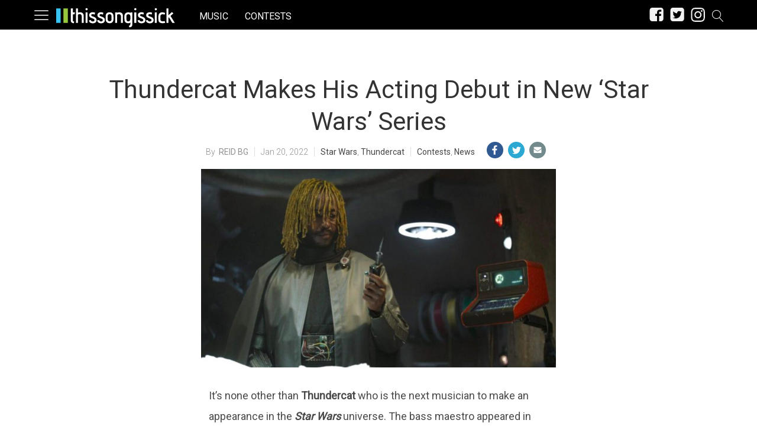

--- FILE ---
content_type: text/html; charset=UTF-8
request_url: https://thissongissick.com/post/thundercat-makes-his-acting-debut-in-new-star-wars-series/
body_size: 25847
content:
<!DOCTYPE html>   
<html lang="en-US">

	<head>
		<meta charset = "UTF-8" />
		<meta name="viewport" content="initial-scale=1.0,width=device-width,minimum-scale=1.0,maximum-scale=5.0" />
		<title>Thundercat Makes Acting Debut in New &#8216;Star Wars&#8217; Series</title>

<meta name="description" content="It&#039;s none other than Thundercat who is the next musician to make an appearance in the Star Wars universe." />
<meta name="keywords" content="contests, news, star wars, thundercat" /><meta name="google-site-verification" content="b23kRhsacOo3moKO9ZnXRxu2WVWYaAcN1ZfoHev2s1o" />

<meta name='robots' content='max-image-preview:large' />
<meta property="fb:app_id" content=""/>
<meta name="keywords" content="Contests,News,Star Wars,Thundercat" />
<meta property="og:type" content="article"/>
<meta property="og:site_name" content="This Song Is Sick"/>
<meta property="og:locale" content="en_US"/>
<meta name="news_keywords" content="Contests,News,Star Wars,Thundercat" />
<meta property="og:title" content="Thundercat Makes Acting Debut in New &#039;Star Wars&#039; Series "/>
<meta property="og:description" content="It&#039;s none other than Thundercat who is the next musician to make an appearance in the Star Wars universe."/>
<meta property="og:url" content="https://thissongissick.com/post/thundercat-makes-his-acting-debut-in-new-star-wars-series/"/>
<meta property="article:published_time" content="2022-01-20T09:22:51-06:00" />
<meta property="article:modified_time" content="2022-01-20T09:22:51-06:00" />
<meta property="article:publisher" content="https://www.facebook.com/thissongissick" />
<link rel="image_src" href="https://thissongissick.com/wp-content/uploads/2022/01/thundercat-plays-a-modifier-surgeon-in-the-book-of-boba-fett-1642610980271.jpeg" />
<meta property="og:image" content="https://thissongissick.com/wp-content/uploads/2022/01/thundercat-plays-a-modifier-surgeon-in-the-book-of-boba-fett-1642610980271.jpeg" />
<meta name="twitter:card" content="photo" />
<meta name="twitter:site" content="@thissongissick_" />
<meta name="twitter:title" content="Thundercat Makes Acting Debut in New &#8216;Star Wars&#8217; Series" />
<meta name="twitter:image" content="https://thissongissick.com/wp-content/uploads/2022/01/thundercat-plays-a-modifier-surgeon-in-the-book-of-boba-fett-1642610980271.jpeg" />
<link rel='dns-prefetch' href='//c0.wp.com' />
<link rel='dns-prefetch' href='//www.googletagmanager.com' />
<script type="text/javascript">
window._wpemojiSettings = {"baseUrl":"https:\/\/s.w.org\/images\/core\/emoji\/14.0.0\/72x72\/","ext":".png","svgUrl":"https:\/\/s.w.org\/images\/core\/emoji\/14.0.0\/svg\/","svgExt":".svg","source":{"concatemoji":"https:\/\/thissongissick.com\/wp-includes\/js\/wp-emoji-release.min.js?ver=6.2.8"}};
/*! This file is auto-generated */
!function(e,a,t){var n,r,o,i=a.createElement("canvas"),p=i.getContext&&i.getContext("2d");function s(e,t){p.clearRect(0,0,i.width,i.height),p.fillText(e,0,0);e=i.toDataURL();return p.clearRect(0,0,i.width,i.height),p.fillText(t,0,0),e===i.toDataURL()}function c(e){var t=a.createElement("script");t.src=e,t.defer=t.type="text/javascript",a.getElementsByTagName("head")[0].appendChild(t)}for(o=Array("flag","emoji"),t.supports={everything:!0,everythingExceptFlag:!0},r=0;r<o.length;r++)t.supports[o[r]]=function(e){if(p&&p.fillText)switch(p.textBaseline="top",p.font="600 32px Arial",e){case"flag":return s("\ud83c\udff3\ufe0f\u200d\u26a7\ufe0f","\ud83c\udff3\ufe0f\u200b\u26a7\ufe0f")?!1:!s("\ud83c\uddfa\ud83c\uddf3","\ud83c\uddfa\u200b\ud83c\uddf3")&&!s("\ud83c\udff4\udb40\udc67\udb40\udc62\udb40\udc65\udb40\udc6e\udb40\udc67\udb40\udc7f","\ud83c\udff4\u200b\udb40\udc67\u200b\udb40\udc62\u200b\udb40\udc65\u200b\udb40\udc6e\u200b\udb40\udc67\u200b\udb40\udc7f");case"emoji":return!s("\ud83e\udef1\ud83c\udffb\u200d\ud83e\udef2\ud83c\udfff","\ud83e\udef1\ud83c\udffb\u200b\ud83e\udef2\ud83c\udfff")}return!1}(o[r]),t.supports.everything=t.supports.everything&&t.supports[o[r]],"flag"!==o[r]&&(t.supports.everythingExceptFlag=t.supports.everythingExceptFlag&&t.supports[o[r]]);t.supports.everythingExceptFlag=t.supports.everythingExceptFlag&&!t.supports.flag,t.DOMReady=!1,t.readyCallback=function(){t.DOMReady=!0},t.supports.everything||(n=function(){t.readyCallback()},a.addEventListener?(a.addEventListener("DOMContentLoaded",n,!1),e.addEventListener("load",n,!1)):(e.attachEvent("onload",n),a.attachEvent("onreadystatechange",function(){"complete"===a.readyState&&t.readyCallback()})),(e=t.source||{}).concatemoji?c(e.concatemoji):e.wpemoji&&e.twemoji&&(c(e.twemoji),c(e.wpemoji)))}(window,document,window._wpemojiSettings);
</script>
<style type="text/css">
img.wp-smiley,
img.emoji {
	display: inline !important;
	border: none !important;
	box-shadow: none !important;
	height: 1em !important;
	width: 1em !important;
	margin: 0 0.07em !important;
	vertical-align: -0.1em !important;
	background: none !important;
	padding: 0 !important;
}
</style>
	<link rel='stylesheet' id='cmg_stylesheet-css' href='https://thissongissick.com/wp-content/themes/coedmediagroup/style.css?ver=11-01-2019-v5' type='text/css' media='all' />
<link rel='stylesheet' id='tsis_style-css' href='https://thissongissick.com/wp-content/themes/coedmediagroup/sites/thissongissick/tsis_style.css?ver=03-18-2019-v58' type='text/css' media='all' />
<link rel='stylesheet' id='wp-block-library-css' href='https://c0.wp.com/c/6.2.8/wp-includes/css/dist/block-library/style.min.css' type='text/css' media='all' />
<style id='wp-block-library-inline-css' type='text/css'>
.has-text-align-justify{text-align:justify;}
</style>
<link rel='stylesheet' id='audius-block-css' href='https://thissongissick.com/wp-content/plugins/audius-block/style.css?ver=1757047107' type='text/css' media='all' />
<link rel='stylesheet' id='classic-theme-styles-css' href='https://c0.wp.com/c/6.2.8/wp-includes/css/classic-themes.min.css' type='text/css' media='all' />
<style id='global-styles-inline-css' type='text/css'>
body{--wp--preset--color--black: #000000;--wp--preset--color--cyan-bluish-gray: #abb8c3;--wp--preset--color--white: #ffffff;--wp--preset--color--pale-pink: #f78da7;--wp--preset--color--vivid-red: #cf2e2e;--wp--preset--color--luminous-vivid-orange: #ff6900;--wp--preset--color--luminous-vivid-amber: #fcb900;--wp--preset--color--light-green-cyan: #7bdcb5;--wp--preset--color--vivid-green-cyan: #00d084;--wp--preset--color--pale-cyan-blue: #8ed1fc;--wp--preset--color--vivid-cyan-blue: #0693e3;--wp--preset--color--vivid-purple: #9b51e0;--wp--preset--gradient--vivid-cyan-blue-to-vivid-purple: linear-gradient(135deg,rgba(6,147,227,1) 0%,rgb(155,81,224) 100%);--wp--preset--gradient--light-green-cyan-to-vivid-green-cyan: linear-gradient(135deg,rgb(122,220,180) 0%,rgb(0,208,130) 100%);--wp--preset--gradient--luminous-vivid-amber-to-luminous-vivid-orange: linear-gradient(135deg,rgba(252,185,0,1) 0%,rgba(255,105,0,1) 100%);--wp--preset--gradient--luminous-vivid-orange-to-vivid-red: linear-gradient(135deg,rgba(255,105,0,1) 0%,rgb(207,46,46) 100%);--wp--preset--gradient--very-light-gray-to-cyan-bluish-gray: linear-gradient(135deg,rgb(238,238,238) 0%,rgb(169,184,195) 100%);--wp--preset--gradient--cool-to-warm-spectrum: linear-gradient(135deg,rgb(74,234,220) 0%,rgb(151,120,209) 20%,rgb(207,42,186) 40%,rgb(238,44,130) 60%,rgb(251,105,98) 80%,rgb(254,248,76) 100%);--wp--preset--gradient--blush-light-purple: linear-gradient(135deg,rgb(255,206,236) 0%,rgb(152,150,240) 100%);--wp--preset--gradient--blush-bordeaux: linear-gradient(135deg,rgb(254,205,165) 0%,rgb(254,45,45) 50%,rgb(107,0,62) 100%);--wp--preset--gradient--luminous-dusk: linear-gradient(135deg,rgb(255,203,112) 0%,rgb(199,81,192) 50%,rgb(65,88,208) 100%);--wp--preset--gradient--pale-ocean: linear-gradient(135deg,rgb(255,245,203) 0%,rgb(182,227,212) 50%,rgb(51,167,181) 100%);--wp--preset--gradient--electric-grass: linear-gradient(135deg,rgb(202,248,128) 0%,rgb(113,206,126) 100%);--wp--preset--gradient--midnight: linear-gradient(135deg,rgb(2,3,129) 0%,rgb(40,116,252) 100%);--wp--preset--duotone--dark-grayscale: url('#wp-duotone-dark-grayscale');--wp--preset--duotone--grayscale: url('#wp-duotone-grayscale');--wp--preset--duotone--purple-yellow: url('#wp-duotone-purple-yellow');--wp--preset--duotone--blue-red: url('#wp-duotone-blue-red');--wp--preset--duotone--midnight: url('#wp-duotone-midnight');--wp--preset--duotone--magenta-yellow: url('#wp-duotone-magenta-yellow');--wp--preset--duotone--purple-green: url('#wp-duotone-purple-green');--wp--preset--duotone--blue-orange: url('#wp-duotone-blue-orange');--wp--preset--font-size--small: 13px;--wp--preset--font-size--medium: 20px;--wp--preset--font-size--large: 36px;--wp--preset--font-size--x-large: 42px;--wp--preset--spacing--20: 0.44rem;--wp--preset--spacing--30: 0.67rem;--wp--preset--spacing--40: 1rem;--wp--preset--spacing--50: 1.5rem;--wp--preset--spacing--60: 2.25rem;--wp--preset--spacing--70: 3.38rem;--wp--preset--spacing--80: 5.06rem;--wp--preset--shadow--natural: 6px 6px 9px rgba(0, 0, 0, 0.2);--wp--preset--shadow--deep: 12px 12px 50px rgba(0, 0, 0, 0.4);--wp--preset--shadow--sharp: 6px 6px 0px rgba(0, 0, 0, 0.2);--wp--preset--shadow--outlined: 6px 6px 0px -3px rgba(255, 255, 255, 1), 6px 6px rgba(0, 0, 0, 1);--wp--preset--shadow--crisp: 6px 6px 0px rgba(0, 0, 0, 1);}:where(.is-layout-flex){gap: 0.5em;}body .is-layout-flow > .alignleft{float: left;margin-inline-start: 0;margin-inline-end: 2em;}body .is-layout-flow > .alignright{float: right;margin-inline-start: 2em;margin-inline-end: 0;}body .is-layout-flow > .aligncenter{margin-left: auto !important;margin-right: auto !important;}body .is-layout-constrained > .alignleft{float: left;margin-inline-start: 0;margin-inline-end: 2em;}body .is-layout-constrained > .alignright{float: right;margin-inline-start: 2em;margin-inline-end: 0;}body .is-layout-constrained > .aligncenter{margin-left: auto !important;margin-right: auto !important;}body .is-layout-constrained > :where(:not(.alignleft):not(.alignright):not(.alignfull)){max-width: var(--wp--style--global--content-size);margin-left: auto !important;margin-right: auto !important;}body .is-layout-constrained > .alignwide{max-width: var(--wp--style--global--wide-size);}body .is-layout-flex{display: flex;}body .is-layout-flex{flex-wrap: wrap;align-items: center;}body .is-layout-flex > *{margin: 0;}:where(.wp-block-columns.is-layout-flex){gap: 2em;}.has-black-color{color: var(--wp--preset--color--black) !important;}.has-cyan-bluish-gray-color{color: var(--wp--preset--color--cyan-bluish-gray) !important;}.has-white-color{color: var(--wp--preset--color--white) !important;}.has-pale-pink-color{color: var(--wp--preset--color--pale-pink) !important;}.has-vivid-red-color{color: var(--wp--preset--color--vivid-red) !important;}.has-luminous-vivid-orange-color{color: var(--wp--preset--color--luminous-vivid-orange) !important;}.has-luminous-vivid-amber-color{color: var(--wp--preset--color--luminous-vivid-amber) !important;}.has-light-green-cyan-color{color: var(--wp--preset--color--light-green-cyan) !important;}.has-vivid-green-cyan-color{color: var(--wp--preset--color--vivid-green-cyan) !important;}.has-pale-cyan-blue-color{color: var(--wp--preset--color--pale-cyan-blue) !important;}.has-vivid-cyan-blue-color{color: var(--wp--preset--color--vivid-cyan-blue) !important;}.has-vivid-purple-color{color: var(--wp--preset--color--vivid-purple) !important;}.has-black-background-color{background-color: var(--wp--preset--color--black) !important;}.has-cyan-bluish-gray-background-color{background-color: var(--wp--preset--color--cyan-bluish-gray) !important;}.has-white-background-color{background-color: var(--wp--preset--color--white) !important;}.has-pale-pink-background-color{background-color: var(--wp--preset--color--pale-pink) !important;}.has-vivid-red-background-color{background-color: var(--wp--preset--color--vivid-red) !important;}.has-luminous-vivid-orange-background-color{background-color: var(--wp--preset--color--luminous-vivid-orange) !important;}.has-luminous-vivid-amber-background-color{background-color: var(--wp--preset--color--luminous-vivid-amber) !important;}.has-light-green-cyan-background-color{background-color: var(--wp--preset--color--light-green-cyan) !important;}.has-vivid-green-cyan-background-color{background-color: var(--wp--preset--color--vivid-green-cyan) !important;}.has-pale-cyan-blue-background-color{background-color: var(--wp--preset--color--pale-cyan-blue) !important;}.has-vivid-cyan-blue-background-color{background-color: var(--wp--preset--color--vivid-cyan-blue) !important;}.has-vivid-purple-background-color{background-color: var(--wp--preset--color--vivid-purple) !important;}.has-black-border-color{border-color: var(--wp--preset--color--black) !important;}.has-cyan-bluish-gray-border-color{border-color: var(--wp--preset--color--cyan-bluish-gray) !important;}.has-white-border-color{border-color: var(--wp--preset--color--white) !important;}.has-pale-pink-border-color{border-color: var(--wp--preset--color--pale-pink) !important;}.has-vivid-red-border-color{border-color: var(--wp--preset--color--vivid-red) !important;}.has-luminous-vivid-orange-border-color{border-color: var(--wp--preset--color--luminous-vivid-orange) !important;}.has-luminous-vivid-amber-border-color{border-color: var(--wp--preset--color--luminous-vivid-amber) !important;}.has-light-green-cyan-border-color{border-color: var(--wp--preset--color--light-green-cyan) !important;}.has-vivid-green-cyan-border-color{border-color: var(--wp--preset--color--vivid-green-cyan) !important;}.has-pale-cyan-blue-border-color{border-color: var(--wp--preset--color--pale-cyan-blue) !important;}.has-vivid-cyan-blue-border-color{border-color: var(--wp--preset--color--vivid-cyan-blue) !important;}.has-vivid-purple-border-color{border-color: var(--wp--preset--color--vivid-purple) !important;}.has-vivid-cyan-blue-to-vivid-purple-gradient-background{background: var(--wp--preset--gradient--vivid-cyan-blue-to-vivid-purple) !important;}.has-light-green-cyan-to-vivid-green-cyan-gradient-background{background: var(--wp--preset--gradient--light-green-cyan-to-vivid-green-cyan) !important;}.has-luminous-vivid-amber-to-luminous-vivid-orange-gradient-background{background: var(--wp--preset--gradient--luminous-vivid-amber-to-luminous-vivid-orange) !important;}.has-luminous-vivid-orange-to-vivid-red-gradient-background{background: var(--wp--preset--gradient--luminous-vivid-orange-to-vivid-red) !important;}.has-very-light-gray-to-cyan-bluish-gray-gradient-background{background: var(--wp--preset--gradient--very-light-gray-to-cyan-bluish-gray) !important;}.has-cool-to-warm-spectrum-gradient-background{background: var(--wp--preset--gradient--cool-to-warm-spectrum) !important;}.has-blush-light-purple-gradient-background{background: var(--wp--preset--gradient--blush-light-purple) !important;}.has-blush-bordeaux-gradient-background{background: var(--wp--preset--gradient--blush-bordeaux) !important;}.has-luminous-dusk-gradient-background{background: var(--wp--preset--gradient--luminous-dusk) !important;}.has-pale-ocean-gradient-background{background: var(--wp--preset--gradient--pale-ocean) !important;}.has-electric-grass-gradient-background{background: var(--wp--preset--gradient--electric-grass) !important;}.has-midnight-gradient-background{background: var(--wp--preset--gradient--midnight) !important;}.has-small-font-size{font-size: var(--wp--preset--font-size--small) !important;}.has-medium-font-size{font-size: var(--wp--preset--font-size--medium) !important;}.has-large-font-size{font-size: var(--wp--preset--font-size--large) !important;}.has-x-large-font-size{font-size: var(--wp--preset--font-size--x-large) !important;}
.wp-block-navigation a:where(:not(.wp-element-button)){color: inherit;}
:where(.wp-block-columns.is-layout-flex){gap: 2em;}
.wp-block-pullquote{font-size: 1.5em;line-height: 1.6;}
</style>
<link rel='stylesheet' id='cpsh-shortcodes-css' href='https://thissongissick.com/wp-content/plugins/column-shortcodes//assets/css/shortcodes.css?ver=1.0.1' type='text/css' media='all' />
<link rel='stylesheet' id='jetpack_css-css' href='https://c0.wp.com/p/jetpack/9.5.3/css/jetpack.css' type='text/css' media='all' />
<script type='text/javascript' id='jetpack_related-posts-js-extra'>
/* <![CDATA[ */
var related_posts_js_options = {"post_heading":"h4"};
/* ]]> */
</script>
<script type='text/javascript' src='https://c0.wp.com/p/jetpack/9.5.3/_inc/build/related-posts/related-posts.min.js' id='jetpack_related-posts-js'></script>
<script type='text/javascript' id='cmg_load-js-extra'>
/* <![CDATA[ */
var cmg_load_params = {"cmgGAID":"UA-13148208-2","cmgFonts":"Roboto:300,400","postId":"99306","cats":"Contests,News","tags":"Star Wars,Thundercat","pageType":"single_post","taxTitle":"","postAuthor":"Reid BG","cmgPreBidJSON":"{\"prebid_partners\":[{\"partner_id\":\"appnexus\",\"placements\":{\"cmg-box-atf\":\"11301978\",\"cmg-lb-atf\":\"11301983\",\"cmg-box-content\":\"11302037\",\"cmg-box-gal\":\"11302034\",\"cmg-lb-gal\":\"11302051\",\"cmg-mob-gal\":\"11302059\"}},{\"partner_id\":\"rubicon\",\"site_id\":\"140140\",\"floor\":\"0.05\",\"placements\":{\"cmg-box-atf\":\"1217176\",\"cmg-lb-atf\":\"1217176\",\"cmg-box-content\":\"1217182\",\"cmg-box-gal\":\"1217180\",\"cmg-lb-gal\":\"1217180\",\"cmg-mob-gal\":\"1217178\"},\"sizes\":{\"cmg-box-atf\":\"15\",\"cmg-lb-atf\":\"2\",\"cmg-box-content\":\"15\",\"cmg-box-gal\":\"15\",\"cmg-lb-gal\":\"2\",\"cmg-mob-gal\":\"43\"}}]}","amazonHB":"","prebidHB":"1","dfpPID":"\/20290602\/TSIS\/TSIS"};
/* ]]> */
</script>
<script type='text/javascript' src='https://thissongissick.com/wp-content/themes/coedmediagroup/js/load.js?ver=11-20-2020-v18' id='cmg_load-js'></script>
<script type='text/javascript' src='https://c0.wp.com/c/6.2.8/wp-includes/js/jquery/jquery.min.js' id='jquery-core-js'></script>
<script type='text/javascript' src='https://c0.wp.com/c/6.2.8/wp-includes/js/jquery/jquery-migrate.min.js' id='jquery-migrate-js'></script>
<script type='text/javascript' src='https://thissongissick.com/wp-content/themes/coedmediagroup/js/jquery.sonar.js?ver=6.2.8' id='cmg_sonar-js'></script>
<script type='text/javascript' id='cmg_initiate-js-extra'>
/* <![CDATA[ */
var cmg_initiate_params = {"cmgSite":"thissongissick","prebidHB":"1","amazonHB":""};
/* ]]> */
</script>
<script type='text/javascript' src='https://thissongissick.com/wp-content/themes/coedmediagroup/js/initiate.js?ver=11-20-2020-v10' id='cmg_initiate-js'></script>
<link rel="https://api.w.org/" href="https://thissongissick.com/wp-json/" /><link rel="alternate" type="application/json" href="https://thissongissick.com/wp-json/wp/v2/posts/99306" /><link rel="EditURI" type="application/rsd+xml" title="RSD" href="https://thissongissick.com/xmlrpc.php?rsd" />
<link rel="wlwmanifest" type="application/wlwmanifest+xml" href="https://thissongissick.com/wp-includes/wlwmanifest.xml" />
<meta name="generator" content="WordPress 6.2.8" />
<link rel="canonical" href="https://thissongissick.com/post/thundercat-makes-his-acting-debut-in-new-star-wars-series/" />
<link rel='shortlink' href='https://thissongissick.com/?p=99306' />
<link rel="alternate" type="application/json+oembed" href="https://thissongissick.com/wp-json/oembed/1.0/embed?url=https%3A%2F%2Fthissongissick.com%2Fpost%2Fthundercat-makes-his-acting-debut-in-new-star-wars-series%2F" />
<link rel="alternate" type="text/xml+oembed" href="https://thissongissick.com/wp-json/oembed/1.0/embed?url=https%3A%2F%2Fthissongissick.com%2Fpost%2Fthundercat-makes-his-acting-debut-in-new-star-wars-series%2F&#038;format=xml" />
<meta name="generator" content="Site Kit by Google 1.160.1" /><!-- This code is added by Analytify (7.0.3) https://analytify.io/ !-->
			<script async src="https://www.googletagmanager.com/gtag/js?id=?UA-563960-23"></script>
			<script>
			window.dataLayer = window.dataLayer || [];
			function gtag(){dataLayer.push(arguments);}
			gtag('js', new Date());

			const configuration = JSON.parse( '{"anonymize_ip":"false","forceSSL":"false","allow_display_features":"false","debug_mode":true}' );
			const gaID = 'UA-563960-23';

			
			gtag('config', gaID, configuration);

			
			</script>

			<!-- This code is added by Analytify (7.0.3) !--><style type='text/css'>img#wpstats{display:none}</style><link rel="amphtml" href="https://thissongissick.com/post/thundercat-makes-his-acting-debut-in-new-star-wars-series/?amp"><link rel="icon" href="https://thissongissick.com/wp-content/uploads/2020/09/16h.png" sizes="32x32" />
<link rel="icon" href="https://thissongissick.com/wp-content/uploads/2020/09/16h.png" sizes="192x192" />
<link rel="apple-touch-icon" href="https://thissongissick.com/wp-content/uploads/2020/09/16h.png" />
<meta name="msapplication-TileImage" content="https://thissongissick.com/wp-content/uploads/2020/09/16h.png" />
	

	</head>
	<body class="post-template-default single single-post postid-99306 single-format-standard">
		
			
		<svg style="position: absolute; width: 0; height: 0; overflow: hidden;" version="1.1" xmlns="http://www.w3.org/2000/svg" xmlns:xlink="http://www.w3.org/1999/xlink">
<defs>
<!--search-->
<symbol id="cmg_search" viewBox="0 0 1024 1024"><path class="path1" d="M966.070 981.101l-304.302-331.965c68.573-71.754 106.232-165.549 106.232-265.136 0-102.57-39.942-199-112.47-271.53s-168.96-112.47-271.53-112.47-199 39.942-271.53 112.47-112.47 168.96-112.47 271.53 39.942 199.002 112.47 271.53 168.96 112.47 271.53 112.47c88.362 0 172.152-29.667 240.043-84.248l304.285 331.947c5.050 5.507 11.954 8.301 18.878 8.301 6.179 0 12.378-2.226 17.293-6.728 10.421-9.555 11.126-25.749 1.571-36.171zM51.2 384c0-183.506 149.294-332.8 332.8-332.8s332.8 149.294 332.8 332.8-149.294 332.8-332.8 332.8-332.8-149.294-332.8-332.8z"></path></symbol>
<!--close-->
<symbol id="cmg_close" viewBox="0 0 25 32"><path class="path1" d="M23.179 23.607q0 0.714-0.5 1.214l-2.429 2.429q-0.5 0.5-1.214 0.5t-1.214-0.5l-5.25-5.25-5.25 5.25q-0.5 0.5-1.214 0.5t-1.214-0.5l-2.429-2.429q-0.5-0.5-0.5-1.214t0.5-1.214l5.25-5.25-5.25-5.25q-0.5-0.5-0.5-1.214t0.5-1.214l2.429-2.429q0.5-0.5 1.214-0.5t1.214 0.5l5.25 5.25 5.25-5.25q0.5-0.5 1.214-0.5t1.214 0.5l2.429 2.429q0.5 0.5 0.5 1.214t-0.5 1.214l-5.25 5.25 5.25 5.25q0.5 0.5 0.5 1.214z"></path></symbol>
<!--clock-o-->
<symbol id="cmg_clock-o" viewBox="0 0 27 32"><path class="path1" d="M16 9.714v8q0 0.25-0.161 0.411t-0.411 0.161h-5.714q-0.25 0-0.411-0.161t-0.161-0.411v-1.143q0-0.25 0.161-0.411t0.411-0.161h4v-6.286q0-0.25 0.161-0.411t0.411-0.161h1.143q0.25 0 0.411 0.161t0.161 0.411zM23.429 16q0-2.643-1.304-4.875t-3.536-3.536-4.875-1.304-4.875 1.304-3.536 3.536-1.304 4.875 1.304 4.875 3.536 3.536 4.875 1.304 4.875-1.304 3.536-3.536 1.304-4.875zM27.429 16q0 3.732-1.839 6.884t-4.991 4.991-6.884 1.839-6.884-1.839-4.991-4.991-1.839-6.884 1.839-6.884 4.991-4.991 6.884-1.839 6.884 1.839 4.991 4.991 1.839 6.884z"></path></symbol>
<!--refresh-->
<symbol id="cmg_refresh" viewBox="0 0 27 32"><path class="path1" d="M26.982 18.857q0 0.089-0.018 0.125-1.143 4.786-4.786 7.759t-8.536 2.973q-2.607 0-5.045-0.982t-4.348-2.804l-2.304 2.304q-0.339 0.339-0.804 0.339t-0.804-0.339-0.339-0.804v-8q0-0.464 0.339-0.804t0.804-0.339h8q0.464 0 0.804 0.339t0.339 0.804-0.339 0.804l-2.446 2.446q1.268 1.179 2.875 1.821t3.339 0.643q2.393 0 4.464-1.161t3.321-3.196q0.196-0.304 0.946-2.089 0.143-0.411 0.536-0.411h3.429q0.232 0 0.402 0.17t0.17 0.402zM27.429 4.571v8q0 0.464-0.339 0.804t-0.804 0.339h-8q-0.464 0-0.804-0.339t-0.339-0.804 0.339-0.804l2.464-2.464q-2.643-2.446-6.232-2.446-2.393 0-4.464 1.161t-3.321 3.196q-0.196 0.304-0.946 2.089-0.143 0.411-0.536 0.411h-3.554q-0.232 0-0.402-0.17t-0.17-0.402v-0.125q1.161-4.786 4.821-7.759t8.571-2.973q2.607 0 5.071 0.991t4.375 2.795l2.321-2.304q0.339-0.339 0.804-0.339t0.804 0.339 0.339 0.804z"><animateTransform attributeType="xml"  attributeName="transform" type="rotate" from="0 13.5 16" to="360 13.5 16" dur="0.8s" repeatCount="indefinite" /></path></symbol>
<!--camera-->
<symbol id="cmg_camera" viewBox="0 0 34 32"><path class="path1" d="M17.143 12q2.125 0 3.634 1.509t1.509 3.634-1.509 3.634-3.634 1.509-3.634-1.509-1.509-3.634 1.509-3.634 3.634-1.509zM29.714 4.571q1.893 0 3.232 1.339t1.339 3.232v16q0 1.893-1.339 3.232t-3.232 1.339h-25.143q-1.893 0-3.232-1.339t-1.339-3.232v-16q0-1.893 1.339-3.232t3.232-1.339h4l0.911-2.429q0.339-0.875 1.241-1.509t1.848-0.634h9.143q0.946 0 1.848 0.634t1.241 1.509l0.911 2.429h4zM17.143 25.143q3.304 0 5.652-2.348t2.348-5.652-2.348-5.652-5.652-2.348-5.652 2.348-2.348 5.652 2.348 5.652 5.652 2.348z"></path></symbol>
<!--expand-->
<symbol id="cmg_expand" viewBox="0 0 27 32"><path class="path1" d="M13.482 18.857q0 0.232-0.179 0.411l-5.929 5.929 2.571 2.571q0.339 0.339 0.339 0.804t-0.339 0.804-0.804 0.339h-8q-0.464 0-0.804-0.339t-0.339-0.804v-8q0-0.464 0.339-0.804t0.804-0.339 0.804 0.339l2.571 2.571 5.929-5.929q0.179-0.179 0.411-0.179t0.411 0.179l2.036 2.036q0.179 0.179 0.179 0.411zM27.429 3.429v8q0 0.464-0.339 0.804t-0.804 0.339-0.804-0.339l-2.571-2.571-5.929 5.929q-0.179 0.179-0.411 0.179t-0.411-0.179l-2.036-2.036q-0.179-0.179-0.179-0.411t0.179-0.411l5.929-5.929-2.571-2.571q-0.339-0.339-0.339-0.804t0.339-0.804 0.804-0.339h8q0.464 0 0.804 0.339t0.339 0.804z"></path></symbol>
<!--comment-->
<symbol id="cmg_sms_path" viewBox="0 0 32 32"><path class="path1" d="M32 16q0 3.107-2.143 5.741t-5.821 4.161-8.036 1.527q-1.25 0-2.589-0.143-3.536 3.125-8.214 4.321-0.875 0.25-2.036 0.393-0.304 0.036-0.545-0.161t-0.313-0.518v-0.018q-0.054-0.071-0.009-0.214t0.036-0.179 0.080-0.17l0.107-0.161t0.125-0.152 0.143-0.161q0.125-0.143 0.554-0.616t0.616-0.679 0.554-0.705 0.58-0.911 0.482-1.054 0.464-1.357q-2.804-1.589-4.42-3.929t-1.616-5.018q0-2.321 1.268-4.438t3.411-3.652 5.107-2.438 6.214-0.902q4.357 0 8.036 1.527t5.821 4.161 2.143 5.741z"></path></symbol>
<!--twitter-square-->
<symbol id="cmg_twitter" viewBox="0 0 27 32"><path class="path1" d="M22.857 10.893q-1 0.446-2.161 0.607 1.214-0.714 1.661-2.089-1.161 0.679-2.393 0.911-1.089-1.179-2.732-1.179-1.554 0-2.652 1.098t-1.098 2.652q0 0.518 0.089 0.857-2.304-0.125-4.321-1.161t-3.429-2.768q-0.518 0.893-0.518 1.893 0 2.036 1.625 3.125-0.839-0.018-1.786-0.464v0.036q0 1.339 0.893 2.384t2.196 1.295q-0.518 0.143-0.911 0.143-0.232 0-0.696-0.071 0.375 1.125 1.33 1.857t2.17 0.75q-2.071 1.607-4.661 1.607-0.464 0-0.893-0.054 2.643 1.679 5.75 1.679 2 0 3.75-0.634t3-1.696 2.152-2.446 1.339-2.893 0.438-3.009q0-0.321-0.018-0.482 1.125-0.804 1.875-1.946zM27.429 7.429v17.143q0 2.125-1.509 3.634t-3.634 1.509h-17.143q-2.125 0-3.634-1.509t-1.509-3.634v-17.143q0-2.125 1.509-3.634t3.634-1.509h17.143q2.125 0 3.634 1.509t1.509 3.634z"></path></symbol>
<!--facebook-square-->
<symbol id="cmg_facebook" viewBox="0 0 27 32"><path class="path1" d="M22.286 2.286q2.125 0 3.634 1.509t1.509 3.634v17.143q0 2.125-1.509 3.634t-3.634 1.509h-3.357v-10.625h3.554l0.536-4.143h-4.089v-2.643q0-1 0.42-1.5t1.634-0.5l2.179-0.018v-3.696q-1.125-0.161-3.179-0.161-2.429 0-3.884 1.429t-1.455 4.036v3.054h-3.571v4.143h3.571v10.625h-9.5q-2.125 0-3.634-1.509t-1.509-3.634v-17.143q0-2.125 1.509-3.634t3.634-1.509h17.143z"></path></symbol>
<!--twitter-->
<symbol id="cmg_twitter_path" viewBox="0 0 30 32"><path class="path1" d="M28.929 7.286q-1.196 1.75-2.893 2.982 0.018 0.25 0.018 0.75 0 2.321-0.679 4.634t-2.063 4.437-3.295 3.759-4.607 2.607-5.768 0.973q-4.839 0-8.857-2.589 0.625 0.071 1.393 0.071 4.018 0 7.161-2.464-1.875-0.036-3.357-1.152t-2.036-2.848q0.589 0.089 1.089 0.089 0.768 0 1.518-0.196-2-0.411-3.313-1.991t-1.313-3.67v-0.071q1.214 0.679 2.607 0.732-1.179-0.786-1.875-2.054t-0.696-2.75q0-1.571 0.786-2.911 2.161 2.661 5.259 4.259t6.634 1.777q-0.143-0.679-0.143-1.321 0-2.393 1.688-4.080t4.080-1.688q2.5 0 4.214 1.821 1.946-0.375 3.661-1.393-0.661 2.054-2.536 3.179 1.661-0.179 3.321-0.893z"></path></symbol>
<!--facebook-->
<symbol id="cmg_facebook_path" viewBox="0 0 19 32">
<path class="path1" d="M17.125 0.214v4.714h-2.804q-1.536 0-2.071 0.643t-0.536 1.929v3.375h5.232l-0.696 5.286h-4.536v13.554h-5.464v-13.554h-4.554v-5.286h4.554v-3.893q0-3.321 1.857-5.152t4.946-1.83q2.625 0 4.071 0.214z"></path></symbol>
<!--bars-->
<symbol id="cmg_bars" viewBox="0 0 1024 1024"><path class="path1" d="M896 307.2h-768c-14.138 0-25.6-11.462-25.6-25.6s11.462-25.6 25.6-25.6h768c14.139 0 25.6 11.462 25.6 25.6s-11.461 25.6-25.6 25.6z"></path><path class="path2" d="M896 563.2h-768c-14.138 0-25.6-11.461-25.6-25.6s11.462-25.6 25.6-25.6h768c14.139 0 25.6 11.461 25.6 25.6s-11.461 25.6-25.6 25.6z"></path><path class="path3" d="M896 819.2h-768c-14.138 0-25.6-11.461-25.6-25.6s11.462-25.6 25.6-25.6h768c14.139 0 25.6 11.461 25.6 25.6s-11.461 25.6-25.6 25.6z"></path></symbol>
<!--pinterest-square-->
<symbol id="cmg_pin" viewBox="0 0 27 32"><path class="path1" d="M22.286 2.286q2.125 0 3.634 1.509t1.509 3.634v17.143q0 2.125-1.509 3.634t-3.634 1.509h-12.946q1.518-2.179 1.929-3.75 0.161-0.607 0.946-3.732 0.375 0.696 1.313 1.196t2.009 0.5q3.232 0 5.277-2.634t2.045-6.67q0-1.5-0.625-2.902t-1.723-2.482-2.723-1.732-3.518-0.652q-1.857 0-3.473 0.509t-2.732 1.366-1.92 1.955-1.188 2.286-0.384 2.366q0 1.821 0.705 3.214t2.080 1.964q0.232 0.089 0.42 0t0.259-0.339q0.179-0.786 0.268-1.089 0.107-0.411-0.196-0.75-0.893-1.107-0.893-2.679 0-2.679 1.848-4.58t4.83-1.902q2.661 0 4.152 1.446t1.491 3.75q0 3-1.205 5.107t-3.098 2.107q-1.071 0-1.732-0.777t-0.411-1.848q0.143-0.607 0.473-1.652t0.527-1.821 0.196-1.33q0-0.875-0.473-1.455t-1.348-0.58q-1.089 0-1.848 1.009t-0.759 2.491q0 1.286 0.429 2.161l-1.75 7.393q-0.429 1.786-0.125 4.536h-3.268q-2.125 0-3.634-1.509t-1.509-3.634v-17.143q0-2.125 1.509-3.634t3.634-1.509h17.143z"></path></symbol>
<!--google-plus-square-->
<symbol id="cmg_gplus" viewBox="0 0 27 32"><path class="path1" d="M16.375 16.161q0-0.464-0.107-1.143h-6.464v2.357h3.875q-0.054 0.429-0.295 0.893t-0.67 0.946-1.188 0.795-1.723 0.313q-1.768 0-3.018-1.268t-1.25-3.054 1.25-3.054 3.018-1.268q1.643 0 2.732 1.054l1.857-1.804q-1.929-1.786-4.589-1.786-2.857 0-4.857 2.009t-2 4.848 2 4.848 4.857 2.009q2.946 0 4.759-1.875t1.812-4.821zM22.536 16.982h1.946v-1.964h-1.946v-1.964h-1.964v1.964h-1.964v1.964h1.964v1.964h1.964v-1.964zM27.429 7.429v17.143q0 2.125-1.509 3.634t-3.634 1.509h-17.143q-2.125 0-3.634-1.509t-1.509-3.634v-17.143q0-2.125 1.509-3.634t3.634-1.509h17.143q2.125 0 3.634 1.509t1.509 3.634z"></path></symbol>
<!--google-plus-->
<symbol id="cmg_googleplus_path" viewBox="0 0 41 32"><path class="path1" d="M25.661 16.304q0 3.714-1.554 6.616t-4.429 4.536-6.589 1.634q-2.661 0-5.089-1.036t-4.179-2.786-2.786-4.179-1.036-5.089 1.036-5.089 2.786-4.179 4.179-2.786 5.089-1.036q5.107 0 8.768 3.429l-3.554 3.411q-2.089-2.018-5.214-2.018-2.196 0-4.063 1.107t-2.955 3.009-1.089 4.152 1.089 4.152 2.955 3.009 4.063 1.107q1.482 0 2.723-0.411t2.045-1.027 1.402-1.402 0.875-1.482 0.384-1.321h-7.429v-4.5h12.357q0.214 1.125 0.214 2.179zM41.143 14.125v3.75h-3.732v3.732h-3.75v-3.732h-3.732v-3.75h3.732v-3.732h3.75v3.732h3.732z"></path></symbol>
<!--envelope-->
<symbol id="cmg_email_path" viewBox="0 0 32 32"><path class="path1" d="M32 12.679v14.179q0 1.179-0.839 2.018t-2.018 0.839h-26.286q-1.179 0-2.018-0.839t-0.839-2.018v-14.179q0.786 0.875 1.804 1.554 6.464 4.393 8.875 6.161 1.018 0.75 1.652 1.17t1.688 0.857 1.964 0.438h0.036q0.911 0 1.964-0.438t1.688-0.857 1.652-1.17q3.036-2.196 8.893-6.161 1.018-0.696 1.786-1.554zM32 7.429q0 1.411-0.875 2.696t-2.179 2.196q-6.714 4.661-8.357 5.804-0.179 0.125-0.759 0.545t-0.964 0.679-0.929 0.58-1.027 0.482-0.893 0.161h-0.036q-0.411 0-0.893-0.161t-1.027-0.482-0.929-0.58-0.964-0.679-0.759-0.545q-1.625-1.143-4.679-3.259t-3.661-2.545q-1.107-0.75-2.089-2.063t-0.982-2.438q0-1.393 0.741-2.321t2.116-0.929h26.286q1.161 0 2.009 0.839t0.848 2.018z"></path></symbol>
<!--angle-left-->
<symbol id="cmg_angle-left" viewBox="0 0 1024 1024"><path class="path1" d="M716.8 1024c6.552 0 13.102-2.499 18.101-7.499 9.998-9.997 9.998-26.206 0-36.203l-442.698-442.698 442.698-442.699c9.998-9.997 9.998-26.206 0-36.203s-26.206-9.998-36.203 0l-460.8 460.8c-9.998 9.997-9.998 26.206 0 36.203l460.8 460.8c5 5 11.55 7.499 18.102 7.499z"></path></symbol>
<!--angle-right-->
<symbol id="cmg_angle-right" viewBox="0 0 1024 1024"><path class="path1" d="M256 1024c-6.552 0-13.102-2.499-18.101-7.499-9.998-9.997-9.998-26.206 0-36.203l442.698-442.698-442.698-442.699c-9.998-9.997-9.998-26.206 0-36.203s26.206-9.998 36.203 0l460.8 460.8c9.998 9.997 9.998 26.206 0 36.203l-460.8 460.8c-5 5-11.55 7.499-18.102 7.499z"></path></symbol>
<!--chevron-up-->
<symbol id="cmg_chevron-up" viewBox="0 0 1024 1024"><path class="path1" d="M0 768c0 6.552 2.499 13.102 7.499 18.101 9.997 9.998 26.206 9.998 36.203 0l442.698-442.698 442.699 442.698c9.997 9.998 26.206 9.998 36.203 0s9.998-26.206 0-36.203l-460.8-460.8c-9.997-9.998-26.206-9.998-36.203 0l-460.8 460.8c-5 5-7.499 11.55-7.499 18.102z"></path></symbol>
<!--icon-comment-->
<symbol id="cmg_icon-comment" viewBox="0 0 28 32"><path d="M24 4h-20c-1.938 0-4 2-4 4v12c0 4 4 4 4 4h2v8l8-8c0 0 8.063 0 10 0s4-2.125 4-4v-12c0-1.938-2-4-4-4z"></path></symbol>
<!--chevron up-->
<symbol id="cmg_icon-chevron-up" viewBox="0 0 24 24"><path d="M18.7 14.3l-6-6c-0.4-0.4-1-0.4-1.4 0l-6 6c-0.4 0.4-0.4 1 0 1.4s1 0.4 1.4 0l5.3-5.3 5.3 5.3c0.2 0.2 0.5 0.3 0.7 0.3s0.5-0.1 0.7-0.3c0.4-0.4 0.4-1 0-1.4z"></path>
</symbol>
<!--icon-chat-->
<symbol id="cmg_icon-chat" viewBox="0 0 24 24"><path d="M20.016 15.984v-12h-16.031v14.016l2.016-2.016h14.016zM20.016 2.016c1.078 0 1.969 0.891 1.969 1.969v12c0 1.078-0.891 2.016-1.969 2.016h-14.016l-3.984 3.984v-18c0-1.078 0.891-1.969 1.969-1.969h16.031z"></path></symbol>
<!--icon-share-->
<symbol id="cmg_icon-share" viewBox="0 0 24 24"><path d="M20 11c-0.6 0-1 0.4-1 1v8c0 0.6-0.4 1-1 1h-12c-0.6 0-1-0.4-1-1v-8c0-0.6-0.4-1-1-1s-1 0.4-1 1v8c0 1.7 1.3 3 3 3h12c1.7 0 3-1.3 3-3v-8c0-0.6-0.4-1-1-1z"></path><path d="M8.7 6.7l2.3-2.3v10.6c0 0.6 0.4 1 1 1s1-0.4 1-1v-10.6l2.3 2.3c0.2 0.2 0.4 0.3 0.7 0.3s0.5-0.1 0.7-0.3c0.4-0.4 0.4-1 0-1.4l-4-4c-0.1-0.1-0.2-0.2-0.3-0.2-0.2-0.1-0.5-0.1-0.8 0-0.1 0.1-0.2 0.1-0.3 0.2l-4 4c-0.4 0.4-0.4 1 0 1.4s1 0.4 1.4 0z"></path></symbol>
<!--icon-thumbsup-->
<symbol id="cmg_icon-thumbs-up" viewBox="0 0 29 32"><path d="M4.571 24q0-0.464-0.339-0.804t-0.804-0.339q-0.482 0-0.813 0.339t-0.33 0.804q0 0.482 0.33 0.813t0.813 0.33q0.464 0 0.804-0.33t0.339-0.813zM7.429 14.857v11.429q0 0.464-0.339 0.804t-0.804 0.339h-5.143q-0.464 0-0.804-0.339t-0.339-0.804v-11.429q0-0.464 0.339-0.804t0.804-0.339h5.143q0.464 0 0.804 0.339t0.339 0.804zM28.571 14.857q0 1.536-0.982 2.661 0.268 0.786 0.268 1.357 0.054 1.357-0.768 2.446 0.304 1 0 2.089-0.268 1.018-0.964 1.679 0.161 2-0.875 3.232-1.143 1.357-3.518 1.393h-2.304q-1.179 0-2.571-0.277t-2.17-0.518-2.152-0.705q-2.196-0.768-2.821-0.786-0.464-0.018-0.804-0.348t-0.339-0.795v-11.446q0-0.446 0.321-0.777t0.768-0.366q0.429-0.036 1.357-1.054t1.804-2.161q1.214-1.554 1.804-2.143 0.321-0.321 0.554-0.857t0.313-0.866 0.241-1.080q0.125-0.696 0.223-1.089t0.348-0.929 0.607-0.893q0.339-0.339 0.804-0.339 0.821 0 1.473 0.188t1.071 0.464 0.714 0.723 0.429 0.804 0.214 0.893 0.089 0.804 0.009 0.696q0 0.679-0.17 1.357t-0.339 1.071-0.491 1q-0.054 0.107-0.179 0.321t-0.196 0.393-0.143 0.429h4.946q1.393 0 2.411 1.018t1.018 2.411z"></path></symbol>
<!--icon-thumbsdown-->
<symbol id="cmg_icon-thumbs-down" viewBox="0 0 29 32"><path d="M4.571 10.286q0 0.464-0.339 0.804t-0.804 0.339q-0.482 0-0.813-0.339t-0.33-0.804q0-0.482 0.33-0.813t0.813-0.33q0.464 0 0.804 0.33t0.339 0.813zM7.429 19.429v-11.429q0-0.464-0.339-0.804t-0.804-0.339h-5.143q-0.464 0-0.804 0.339t-0.339 0.804v11.429q0 0.464 0.339 0.804t0.804 0.339h5.143q0.464 0 0.804-0.339t0.339-0.804zM27.589 16.768q0.982 1.089 0.982 2.661-0.018 1.393-1.027 2.411t-2.402 1.018h-4.946q0.071 0.25 0.143 0.429t0.196 0.393 0.179 0.321q0.321 0.661 0.482 1.018t0.339 1.045 0.179 1.366q0 0.429-0.009 0.696t-0.089 0.804-0.214 0.893-0.429 0.804-0.714 0.723-1.071 0.464-1.473 0.188q-0.464 0-0.804-0.339-0.357-0.357-0.607-0.893t-0.348-0.929-0.223-1.089q-0.161-0.75-0.241-1.080t-0.313-0.866-0.554-0.857q-0.589-0.589-1.804-2.143-0.875-1.143-1.804-2.161t-1.357-1.054q-0.446-0.036-0.768-0.366t-0.321-0.777v-11.446q0-0.464 0.339-0.795t0.804-0.348q0.625-0.018 2.821-0.786 1.375-0.464 2.152-0.705t2.17-0.518 2.571-0.277h2.304q2.375 0.036 3.518 1.393 1.036 1.232 0.875 3.232 0.696 0.661 0.964 1.679 0.304 1.089 0 2.089 0.821 1.089 0.768 2.446 0 0.571-0.268 1.357z"></path></symbol>
<!--return-->
<symbol id="cmg_return" viewBox="0 0 32 32"><path class="path1" d="M32 20q0 2.964-2.268 8.054-0.054 0.125-0.188 0.429t-0.241 0.536-0.232 0.393q-0.214 0.304-0.5 0.304-0.268 0-0.42-0.179t-0.152-0.446q0-0.161 0.045-0.473t0.045-0.42q0.089-1.214 0.089-2.196 0-1.804-0.313-3.232t-0.866-2.473-1.429-1.804-1.884-1.241-2.375-0.759-2.75-0.384-3.134-0.107h-4v4.571q0 0.464-0.339 0.804t-0.804 0.339-0.804-0.339l-9.143-9.143q-0.339-0.339-0.339-0.804t0.339-0.804l9.143-9.143q0.339-0.339 0.804-0.339t0.804 0.339 0.339 0.804v4.571h4q12.732 0 15.625 7.196 0.946 2.393 0.946 5.946z"></path></symbol>
<!--rss-square-->
<symbol id="cmg_rss-square" viewBox="0 0 27 32"><path class="path1" d="M9.143 22.857q0-0.946-0.67-1.616t-1.616-0.67-1.616 0.67-0.67 1.616 0.67 1.616 1.616 0.67 1.616-0.67 0.67-1.616zM15.411 24.536q-0.232-4.143-3.161-7.071t-7.071-3.161q-0.25-0.018-0.429 0.161t-0.179 0.411v2.286q0 0.232 0.152 0.393t0.384 0.179q2.75 0.196 4.714 2.161t2.161 4.714q0.018 0.232 0.179 0.384t0.393 0.152h2.286q0.232 0 0.411-0.179t0.161-0.429zM22.268 24.554q-0.089-2.75-1-5.313t-2.491-4.643-3.661-3.661-4.643-2.491-5.313-1q-0.25-0.018-0.411 0.161-0.179 0.179-0.179 0.411v2.286q0 0.232 0.161 0.393t0.393 0.179q3.643 0.125 6.75 1.991t4.973 4.973 1.991 6.75q0.018 0.232 0.179 0.393t0.393 0.161h2.286q0.232 0 0.411-0.179 0.196-0.161 0.161-0.411zM27.429 7.429v17.143q0 2.125-1.509 3.634t-3.634 1.509h-17.143q-2.125 0-3.634-1.509t-1.509-3.634v-17.143q0-2.125 1.509-3.634t3.634-1.509h17.143q2.125 0 3.634 1.509t1.509 3.634z"></path></symbol>
<!--thumbs-up-->
<symbol id="cmg_thumbs-up" viewBox="0 0 29 32"><path class="path1" d="M4.571 24q0-0.464-0.339-0.804t-0.804-0.339q-0.482 0-0.813 0.339t-0.33 0.804q0 0.482 0.33 0.813t0.813 0.33q0.464 0 0.804-0.33t0.339-0.813zM7.429 14.857v11.429q0 0.464-0.339 0.804t-0.804 0.339h-5.143q-0.464 0-0.804-0.339t-0.339-0.804v-11.429q0-0.464 0.339-0.804t0.804-0.339h5.143q0.464 0 0.804 0.339t0.339 0.804zM28.571 14.857q0 1.536-0.982 2.661 0.268 0.786 0.268 1.357 0.054 1.357-0.768 2.446 0.304 1 0 2.089-0.268 1.018-0.964 1.679 0.161 2-0.875 3.232-1.143 1.357-3.518 1.393h-2.304q-1.179 0-2.571-0.277t-2.17-0.518-2.152-0.705q-2.196-0.768-2.821-0.786-0.464-0.018-0.804-0.348t-0.339-0.795v-11.446q0-0.446 0.321-0.777t0.768-0.366q0.429-0.036 1.357-1.054t1.804-2.161q1.214-1.554 1.804-2.143 0.321-0.321 0.554-0.857t0.313-0.866 0.241-1.080q0.125-0.696 0.223-1.089t0.348-0.929 0.607-0.893q0.339-0.339 0.804-0.339 0.821 0 1.473 0.188t1.071 0.464 0.714 0.723 0.429 0.804 0.214 0.893 0.089 0.804 0.009 0.696q0 0.679-0.17 1.357t-0.339 1.071-0.491 1q-0.054 0.107-0.179 0.321t-0.196 0.393-0.143 0.429h4.946q1.393 0 2.411 1.018t1.018 2.411z"></path></symbol>
<!--youtube-square-->
<symbol id="cmg_ytube" viewBox="0 0 27 32"><path class="path1" d="M16.411 23.268v-2.804q0-0.893-0.518-0.893-0.304 0-0.589 0.286v4q0.286 0.286 0.589 0.286 0.518 0 0.518-0.875zM19.696 21.089h1.179v-0.607q0-0.911-0.589-0.911t-0.589 0.911v0.607zM9.5 16.339v1.25h-1.429v7.554h-1.321v-7.554h-1.393v-1.25h4.143zM13.089 18.589v6.554h-1.196v-0.714q-0.696 0.804-1.357 0.804-0.589 0-0.75-0.5-0.107-0.286-0.107-0.964v-5.179h1.179v4.821q0 0.429 0.018 0.464 0.018 0.268 0.268 0.268 0.357 0 0.75-0.554v-5h1.196zM17.589 20.571v2.607q0 0.929-0.125 1.304-0.214 0.75-0.946 0.75-0.625 0-1.214-0.732v0.643h-1.196v-8.804h1.196v2.875q0.571-0.714 1.214-0.714 0.732 0 0.946 0.75 0.125 0.375 0.125 1.321zM22.071 22.875v0.161q0 0.518-0.036 0.768-0.054 0.393-0.268 0.714-0.482 0.714-1.429 0.714-0.929 0-1.446-0.679-0.375-0.482-0.375-1.536v-2.304q0-1.054 0.357-1.536 0.518-0.679 1.429-0.679t1.393 0.679q0.375 0.5 0.375 1.536v1.357h-2.375v1.161q0 0.911 0.607 0.911 0.429 0 0.536-0.464 0-0.018 0.009-0.125t0.009-0.295v-0.384h1.214zM14.018 8.161v2.786q0 0.911-0.571 0.911t-0.571-0.911v-2.786q0-0.929 0.571-0.929t0.571 0.929zM23.536 20.893q0-3.161-0.339-4.643-0.179-0.786-0.768-1.313t-1.357-0.616q-2.429-0.268-7.357-0.268-4.911 0-7.339 0.268-0.786 0.089-1.366 0.616t-0.759 1.313q-0.357 1.554-0.357 4.643 0 3.143 0.357 4.643 0.179 0.768 0.759 1.304t1.348 0.625q2.446 0.268 7.357 0.268t7.357-0.268q0.768-0.089 1.348-0.625t0.759-1.304q0.357-1.5 0.357-4.643zM10.054 9.268l1.607-5.286h-1.339l-0.911 3.482-0.946-3.482h-1.393l0.429 1.232t0.411 1.232q0.625 1.839 0.821 2.821v3.589h1.321v-3.589zM15.214 10.714v-2.321q0-1.036-0.375-1.554-0.518-0.679-1.393-0.679-0.911 0-1.393 0.679-0.375 0.518-0.375 1.554v2.321q0 1.036 0.375 1.554 0.482 0.679 1.393 0.679 0.875 0 1.393-0.679 0.375-0.482 0.375-1.554zM18.446 12.857h1.196v-6.607h-1.196v5.054q-0.393 0.554-0.75 0.554-0.268 0-0.286-0.286-0.018-0.036-0.018-0.464v-4.857h-1.196v5.232q0 0.661 0.107 0.982 0.196 0.482 0.768 0.482 0.643 0 1.375-0.804v0.714zM27.429 7.429v17.143q0 2.125-1.509 3.634t-3.634 1.509h-17.143q-2.125 0-3.634-1.509t-1.509-3.634v-17.143q0-2.125 1.509-3.634t3.634-1.509h17.143q2.125 0 3.634 1.509t1.509 3.634z"></path></symbol>
<!--instagram-->
<symbol id="cmg_instagram" viewBox="0 0 27 32"><path class="path1" d="M18.286 16q0-1.893-1.339-3.232t-3.232-1.339-3.232 1.339-1.339 3.232 1.339 3.232 3.232 1.339 3.232-1.339 1.339-3.232zM20.75 16q0 2.929-2.054 4.982t-4.982 2.054-4.982-2.054-2.054-4.982 2.054-4.982 4.982-2.054 4.982 2.054 2.054 4.982zM22.679 8.679q0 0.679-0.482 1.161t-1.161 0.482-1.161-0.482-0.482-1.161 0.482-1.161 1.161-0.482 1.161 0.482 0.482 1.161zM13.714 4.75q-0.125 0-1.366-0.009t-1.884 0-1.723 0.054-1.839 0.179-1.277 0.33q-0.893 0.357-1.571 1.036t-1.036 1.571q-0.196 0.518-0.33 1.277t-0.179 1.839-0.054 1.723 0 1.884 0.009 1.366-0.009 1.366 0 1.884 0.054 1.723 0.179 1.839 0.33 1.277q0.357 0.893 1.036 1.571t1.571 1.036q0.518 0.196 1.277 0.33t1.839 0.179 1.723 0.054 1.884 0 1.366-0.009 1.366 0.009 1.884 0 1.723-0.054 1.839-0.179 1.277-0.33q0.893-0.357 1.571-1.036t1.036-1.571q0.196-0.518 0.33-1.277t0.179-1.839 0.054-1.723 0-1.884-0.009-1.366 0.009-1.366 0-1.884-0.054-1.723-0.179-1.839-0.33-1.277q-0.357-0.893-1.036-1.571t-1.571-1.036q-0.518-0.196-1.277-0.33t-1.839-0.179-1.723-0.054-1.884 0-1.366 0.009zM27.429 16q0 4.089-0.089 5.661-0.179 3.714-2.214 5.75t-5.75 2.214q-1.571 0.089-5.661 0.089t-5.661-0.089q-3.714-0.179-5.75-2.214t-2.214-5.75q-0.089-1.571-0.089-5.661t0.089-5.661q0.179-3.714 2.214-5.75t5.75-2.214q1.571-0.089 5.661-0.089t5.661 0.089q3.714 0.179 5.75 2.214t2.214 5.75q0.089 1.571 0.089 5.661z"></path></symbol>
<!--history-->
<symbol id="cmg_history" viewBox="0 0 27 32"><path class="path1" d="M27.429 16q0 2.786-1.089 5.321t-2.929 4.375-4.375 2.929-5.321 1.089q-3.071 0-5.839-1.295t-4.714-3.652q-0.125-0.179-0.116-0.402t0.152-0.366l2.446-2.464q0.179-0.161 0.446-0.161 0.286 0.036 0.411 0.214 1.304 1.696 3.196 2.625t4.018 0.929q1.857 0 3.545-0.723t2.92-1.955 1.955-2.92 0.723-3.545-0.723-3.545-1.955-2.92-2.92-1.955-3.545-0.723q-1.75 0-3.357 0.634t-2.857 1.813l2.446 2.464q0.554 0.536 0.25 1.232-0.304 0.714-1.054 0.714h-8q-0.464 0-0.804-0.339t-0.339-0.804v-8q0-0.75 0.714-1.054 0.696-0.304 1.232 0.25l2.321 2.304q1.911-1.804 4.366-2.795t5.080-0.991q2.786 0 5.321 1.089t4.375 2.929 2.929 4.375 1.089 5.321zM16 10.857v8q0 0.25-0.161 0.411t-0.411 0.161h-5.714q-0.25 0-0.411-0.161t-0.161-0.411v-1.143q0-0.25 0.161-0.411t0.411-0.161h4v-6.286q0-0.25 0.161-0.411t0.411-0.161h1.143q0.25 0 0.411 0.161t0.161 0.411z"></path></symbol>
<!--pinterest-p-->
<symbol id="cmg_pinterest_path" viewBox="0 0 23 32"><path class="path1" d="M0 10.661q0-1.929 0.67-3.634t1.848-2.973 2.714-2.196 3.304-1.393 3.607-0.464q2.821 0 5.25 1.188t3.946 3.455 1.518 5.125q0 1.714-0.339 3.357t-1.071 3.161-1.786 2.67-2.589 1.839-3.375 0.688q-1.214 0-2.411-0.571t-1.714-1.571q-0.179 0.696-0.5 2.009t-0.42 1.696-0.366 1.268-0.464 1.268-0.571 1.116-0.821 1.384-1.107 1.545l-0.25 0.089-0.161-0.179q-0.268-2.804-0.268-3.357 0-1.643 0.384-3.688t1.188-5.134 0.929-3.625q-0.571-1.161-0.571-3.018 0-1.482 0.929-2.786t2.357-1.304q1.089 0 1.696 0.723t0.607 1.83q0 1.179-0.786 3.411t-0.786 3.339q0 1.125 0.804 1.866t1.946 0.741q0.982 0 1.821-0.446t1.402-1.214 1-1.696 0.679-1.973 0.357-1.982 0.116-1.777q0-3.089-1.955-4.813t-5.098-1.723q-3.571 0-5.964 2.313t-2.393 5.866q0 0.786 0.223 1.518t0.482 1.161 0.482 0.813 0.223 0.545q0 0.5-0.268 1.304t-0.661 0.804q-0.036 0-0.304-0.054-0.911-0.268-1.616-1t-1.089-1.688-0.58-1.929-0.196-1.902z"></path>
</symbol>
<!--whatsapp-->
<symbol id="cmg_whatsapp_path" viewBox="0 0 27 32"><path class="path1" d="M17.589 17.393q0.232 0 1.741 0.786t1.598 0.946q0.036 0.089 0.036 0.268 0 0.589-0.304 1.357-0.286 0.696-1.268 1.17t-1.821 0.473q-1.018 0-3.393-1.107-1.75-0.804-3.036-2.107t-2.643-3.304q-1.286-1.911-1.268-3.464v-0.143q0.054-1.625 1.321-2.821 0.429-0.393 0.929-0.393 0.107 0 0.321 0.027t0.339 0.027q0.339 0 0.473 0.116t0.277 0.491q0.143 0.357 0.589 1.571t0.446 1.339q0 0.375-0.616 1.027t-0.616 0.83q0 0.125 0.089 0.268 0.607 1.304 1.821 2.446 1 0.946 2.696 1.804 0.214 0.125 0.393 0.125 0.268 0 0.964-0.866t0.929-0.866zM13.964 26.857q2.268 0 4.348-0.893t3.58-2.393 2.393-3.58 0.893-4.348-0.893-4.348-2.393-3.58-3.58-2.393-4.348-0.893-4.348 0.893-3.58 2.393-2.393 3.58-0.893 4.348q0 3.625 2.143 6.571l-1.411 4.161 4.321-1.375q2.821 1.857 6.161 1.857zM13.964 2.179q2.732 0 5.223 1.071t4.295 2.875 2.875 4.295 1.071 5.223-1.071 5.223-2.875 4.295-4.295 2.875-5.223 1.071q-3.482 0-6.518-1.679l-7.446 2.393 2.429-7.232q-1.929-3.179-1.929-6.946 0-2.732 1.071-5.223t2.875-4.295 4.295-2.875 5.223-1.071z"></path></symbol>
<!--snapchat-square-->
<symbol id="cmg_snapchat-square" viewBox="0 0 27 32"><path class="path1" d="M22.857 20.5q0-0.393-0.393-0.482-1.196-0.25-2.107-1.036t-1.429-1.946q-0.125-0.25-0.125-0.446 0-0.268 0.348-0.464t0.759-0.304 0.759-0.366 0.348-0.652q0-0.339-0.33-0.563t-0.688-0.223q-0.196 0-0.554 0.143t-0.571 0.143q-0.071 0-0.214-0.036 0.089-1.125 0.089-2.054 0-1.393-0.304-2.036-0.643-1.393-1.83-2.17t-2.723-0.777q-3.536 0-4.911 2.946-0.321 0.679-0.321 2.054 0 0.679 0.107 2.036-0.179 0.036-0.268 0.036-0.196 0-0.563-0.143t-0.545-0.143q-0.357 0-0.67 0.223t-0.313 0.58q0 0.375 0.348 0.634t0.759 0.366 0.759 0.304 0.348 0.464q0 0.196-0.125 0.446-1.143 2.464-3.536 2.982-0.393 0.089-0.393 0.482 0 0.839 2.464 1.232 0.036 0.089 0.107 0.464t0.196 0.545 0.411 0.17q0.232 0 0.687-0.089t0.688-0.089q0.625 0 1.205 0.268t0.973 0.58 1.027 0.58 1.366 0.268q0.768 0 1.411-0.268t1.027-0.58 0.964-0.58 1.205-0.268q0.232 0 0.696 0.080t0.696 0.080q0.268 0 0.402-0.17t0.205-0.554 0.089-0.438q2.464-0.393 2.464-1.232zM27.429 7.429v17.143q0 2.125-1.509 3.634t-3.634 1.509h-17.143q-2.125 0-3.634-1.509t-1.509-3.634v-17.143q0-2.125 1.509-3.634t3.634-1.509h17.143q2.125 0 3.634 1.509t1.509 3.634z"></path></symbol>
<!--caret-down-->
<symbol id="cmg_caret-down" viewBox="0 0 1024 1024"><path class="path1" d="M0 307.2c0-6.552 2.499-13.102 7.499-18.101 9.997-9.998 26.206-9.998 36.203 0l442.698 442.698 442.699-442.698c9.997-9.998 26.206-9.998 36.203 0s9.998 26.206 0 36.203l-460.8 460.8c-9.997 9.998-26.206 9.998-36.203 0l-460.8-460.8c-5-5-7.499-11.55-7.499-18.102z"></path></symbol>
<!--COED SVG-->
<symbol id="cmg_logo_svg" viewBox="0 0 80 32">
<path class="path1" fill="#FFF" d="M3.68 29.6l-2.96-2.976v-20.096l2.96-2.976h8.912l2.976 2.976v4.464h-3.712v-3.728h-7.424v18.608h7.424v-3.728h3.712v4.464l-2.96 2.992h-8.928z"></path>
<path class="path2" fill="#FFF" d="M22.288 29.6l-2.976-2.976v-20.096l2.976-2.976h8.912l2.976 2.976v20.096l-2.976 2.976h-8.912zM23.024 25.872h7.424v-18.608h-7.424v18.608z"></path>
<path class="path3" fill="#FFF" d="M37.792 29.6v-3.712h1.856v-18.624h-1.856v-3.712h16.768v5.568h-3.712v-1.856h-7.456v7.424h3.744v-1.84h3.712v7.44h-3.712v-1.856h-3.744v7.456h7.456v-1.856h3.712v5.568h-16.768z"></path>
<path class="path4" fill="#FFF" d="M58.224 29.6v-3.712h1.856v-18.624h-1.856v-3.712h13.776l2.976 2.976v20.096l-2.976 2.976h-13.776zM63.808 25.872h7.456v-18.608h-7.456v18.608z"></path>
<path class="path5" fill="#FFF" d="M77.616 2.4c0.288 0 0.56 0.080 0.816 0.224 0.272 0.144 0.48 0.352 0.624 0.624s0.224 0.544 0.224 0.832c0 0.288-0.080 0.56-0.224 0.832s-0.352 0.48-0.624 0.624c-0.272 0.144-0.544 0.224-0.832 0.224s-0.56-0.080-0.832-0.224c-0.272-0.144-0.464-0.352-0.624-0.624-0.144-0.272-0.224-0.544-0.224-0.832s0.080-0.576 0.224-0.832c0.144-0.272 0.352-0.48 0.624-0.624 0.288-0.144 0.56-0.224 0.848-0.224zM77.616 2.688c-0.24 0-0.464 0.064-0.688 0.176s-0.4 0.288-0.528 0.512c-0.128 0.224-0.192 0.464-0.192 0.704s0.064 0.48 0.192 0.688c0.128 0.224 0.288 0.4 0.512 0.512 0.224 0.128 0.448 0.192 0.688 0.192s0.48-0.064 0.688-0.192c0.224-0.128 0.4-0.304 0.512-0.512 0.128-0.224 0.192-0.448 0.192-0.688s-0.064-0.48-0.192-0.704c-0.128-0.224-0.304-0.4-0.528-0.512-0.192-0.128-0.416-0.176-0.656-0.176zM76.88 5.008v-1.808h0.624c0.208 0 0.368 0.016 0.464 0.048s0.176 0.096 0.224 0.176 0.080 0.176 0.080 0.272c0 0.128-0.048 0.24-0.144 0.352-0.096 0.096-0.224 0.16-0.368 0.16 0.064 0.032 0.112 0.064 0.16 0.096 0.080 0.064 0.16 0.192 0.272 0.352l0.224 0.352h-0.352l-0.16-0.288c-0.128-0.224-0.224-0.368-0.304-0.416-0.048-0.048-0.128-0.064-0.24-0.064h-0.176v0.768h-0.304zM77.168 4h0.352c0.176 0 0.288-0.032 0.352-0.080s0.096-0.112 0.096-0.208c0-0.048-0.016-0.096-0.048-0.144s-0.064-0.080-0.128-0.096c-0.048-0.016-0.144-0.032-0.288-0.032h-0.336v0.56z"></path>
</symbol>
<!--TSIS SVG-->
<symbol id="tsis_logo_svg" viewBox="0 0 7260 1024">
<path fill="#fff" d="M3957.603 771.75c-29.316 22.839-60.336 33.406-95.446 34.429-43.632 1.023-85.561-3.409-124.762-23.18-56.245-28.293-87.265-76.698-91.696-137.033-5.795-80.107-7.499-160.895-3.75-241.001 4.091-85.901 53.859-155.441 151.009-175.893 44.655-9.204 87.606-10.226 130.216 4.772 13.635 4.772 25.907 13.635 40.905 21.475-2.045 0.682 0 0.341 0 0 3.409-25.566 20.453-27.27 41.587-25.907 18.748 1.364 37.838 0.341 58.29 0.341 0.341 6.136 1.023 11.931 1.023 17.385 0 209.981 1.364 419.622-0.682 629.603-0.682 83.856-47.041 139.419-138.397 147.26-22.498 2.045-26.589-1.704-32.724-26.929-3.068-12.953-6.136-26.248-10.567-38.86-3.75-10.567 1.704-15.34 9.885-17.726 46.019-14.317 65.449-39.883 65.449-87.606-0.341-26.589-0.341-52.836-0.341-81.129zM3747.963 513.704c0 29.997-1.364 59.654 0.682 89.651 1.023 16.703 6.136 33.747 12.613 49.087 14.317 35.451 44.996 50.109 80.107 53.518 32.043 3.068 63.403-6.136 83.856-31.020 21.816-26.929 33.406-59.654 33.065-95.787-0.682-50.791 0-101.582-0.341-152.373-0.341-88.628-83.515-117.262-147.941-94.083-43.292 15.68-60.336 51.473-61.699 95.105-1.364 28.975-0.341 57.268-0.341 85.901z"></path>
<path fill="#96c83e" d="M392.352 16.703c72.607-0.341 144.874 0 217.481-0.682 15.68 0 15.34 8.863 15.34 19.771 0 77.039 0 153.736 0 230.775 0 166.008 0 331.675 0 497.683 0 7.499-0.341 15.34-0.682 22.839-1.023 1.023-2.045 2.045-3.068 3.068-76.698 0-153.736 0-231.457 0-0.341-4.772-1.364-9.204-1.364-13.294 0-249.182 0-498.365 0-747.547 0-3.068 0.341-6.477 0.682-9.545 1.023-1.364 2.045-2.386 3.068-3.068z"></path>
<path fill="#37c4f2" d="M3.068 16.362c77.039-0.682 154.418-1.023 232.138 0 0 260.431 0 516.091 0 772.772-77.379 0-153.736 0-233.161 0 0-7.499 0-14.999 0-22.157 0-235.206 0-470.754 0-705.96 0-13.976-1.364-27.611-2.045-41.587 1.023-1.023 2.045-2.045 3.068-3.068z"></path>
<path fill="#fff" d="M1159.329 789.816c-35.451 0-69.539 0-104.991 0 0-258.386 0-517.454 0-777.204 34.77 0 69.198 0 104.991 0 0 76.016 0 151.35 0 228.389 41.587-14.999 82.834-21.475 125.443-19.089 48.746 3.068 95.446 15.68 131.92 49.768 29.997 27.952 48.064 64.426 48.405 106.695 1.704 134.647 2.727 268.953 4.091 403.601 0 2.386 0 4.772 0 8.181-35.792 0-70.562 0-107.036 0 0-6.477 0-12.613 0-19.089 0-111.126 0.341-222.594-0.341-333.72 0-16.362-4.091-33.065-7.499-49.427-8.863-42.269-55.222-65.79-90.333-66.812-34.429-1.023-73.971 7.84-104.65 25.225 0 146.919 0 294.86 0 443.483z"></path>
<path fill="#fff" d="M5992.309 790.157c-35.111 0-67.835 0-101.923 0 0-258.727 0-517.454 0-777.204 32.724 0 66.13 0 100.9 0 0 120.33 0 241.683 0 366.786 63.063-58.29 123.057-114.194 184.075-170.439 24.202 22.498 48.064 44.314 71.244 66.13 6.136 5.795 8.181 9.204-1.364 16.703-48.064 39.542-94.423 80.788-143.51 123.398 76.016 124.421 152.373 248.501 229.411 374.967-42.269 0-83.856 0.341-125.103-0.341-3.75 0-8.863-3.75-10.908-7.499-48.746-81.129-96.81-162.258-145.214-243.387-9.885-16.703-20.112-33.406-31.361-52.154-2.045 3.75-2.045 5.795-3.068 6.136-27.952 13.294-22.498 38.86-22.839 62.040-0.341 78.061-0.341 155.782-0.341 234.866z"></path>
<path fill="#fff" d="M2640.788 509.273c0-31.702-2.045-63.744 0.341-95.446 3.75-52.495 18.067-102.264 57.268-140.442 34.77-33.747 76.698-51.814 125.103-50.791 32.383 0.682 65.108 3.068 97.15 7.499 39.542 5.454 69.198 29.997 93.742 59.654 28.293 34.429 41.246 74.993 42.269 119.308 1.364 63.744 5.454 127.83 2.727 191.574-1.704 41.246-8.863 83.174-33.406 119.308-28.293 41.587-66.13 67.153-115.217 78.743-49.768 11.59-98.855 8.181-146.237-8.181-41.246-14.317-71.925-41.928-93.401-80.447-20.453-36.474-29.656-75.334-29.997-116.581-0.682-28.293-0.341-56.245-0.341-84.197zM2747.824 515.75c0 27.952 0.341 55.904 0 83.856-1.023 46.019 18.748 77.039 62.040 94.423 59.313 23.521 146.919-5.113 144.533-94.764-1.704-57.268 0-114.535-0.682-171.803 0-12.953-2.727-25.907-6.136-38.178-18.407-67.835-93.060-77.379-145.555-54.881-36.133 15.68-53.518 47.723-54.2 87.606-0.341 31.361 0 62.722 0 93.742z"></path>
<path fill="#fff" d="M3557.071 790.157c-32.724 0-66.812 0-102.945 0 0-6.477 0-12.613 0-18.748 0-114.535 0.341-229.071 0-343.265-0.341-62.381-43.973-101.241-103.286-102.945-28.293-1.023-55.222 4.091-81.811 14.317-12.953 5.113-17.726 11.59-17.726 25.907 0.682 134.988 0.341 269.635 0.341 404.623 0 6.136 0 12.613 0 19.771-35.451 0-70.221 0-105.672 0 0-185.779 0-371.899 0-560.064 29.316 0 58.972-0.682 88.628 0.682 6.818 0.341 13.294 7.499 23.18 13.294 31.020-15.68 73.63-22.498 116.921-21.134 50.109 1.704 97.491 15.34 135.329 50.109 28.634 26.248 46.36 61.358 46.7 99.537 1.364 138.738 0.341 277.475 0.341 417.917z"></path>
<path fill="#fff" d="M4346.546 647.329c36.474-2.727 70.221-5.113 105.672-7.84 7.84 37.838 34.429 58.631 72.607 67.494 41.587 9.885 78.743 2.727 110.104-26.929 20.453-19.43 19.771-66.471-6.818-89.31-38.86-34.088-87.947-41.928-132.943-59.654-53.518-21.134-106.013-45.337-124.080-105.672-28.634-94.083 14.999-174.53 116.581-199.073 56.927-13.976 114.535-10.226 169.758 11.249 14.317 5.454 27.952 11.931 19.089 33.406-10.226 24.884-16.703 51.132-25.225 78.402-35.451-26.929-76.016-31.020-117.262-27.952-24.884 1.704-50.45 13.976-57.268 43.973-3.75 16.703 3.75 41.587 19.43 48.405 37.156 16.703 74.993 32.724 112.49 48.405 42.951 17.726 86.583 34.77 116.581 72.266 36.474 45.337 43.292 98.173 28.975 152.714-14.658 55.222-50.45 89.651-105.332 107.718-73.971 24.202-145.555 21.475-214.413-12.953-55.563-26.929-81.47-74.993-87.947-134.647z"></path>
<path fill="#fff" d="M1748.708 646.988c34.429-2.386 67.153-4.772 101.923-7.158 7.158 42.269 39.201 60.676 77.379 68.858 34.429 7.499 68.176 2.045 96.81-21.816 33.065-27.611 27.611-86.924-11.59-106.013-41.587-20.112-85.22-36.474-128.17-53.518-44.996-17.726-86.924-39.542-109.422-85.22-13.976-27.952-17.385-57.268-13.635-89.31 7.158-61.017 44.996-95.446 96.128-118.967 15.68-7.158 34.429-9.204 51.814-11.931 44.996-7.158 88.969-3.409 132.261 11.249 12.953 4.431 25.566 11.249 37.838 17.044-10.567 33.065-20.794 65.108-31.702 98.173-42.269-29.656-87.947-34.77-134.647-23.18-43.292 10.567-51.814 48.746-31.020 79.766 9.545 14.317 30.338 22.498 47.382 29.997 39.883 16.703 81.811 28.975 121.012 47.041 58.972 26.929 104.309 75.334 106.013 153.395 2.045 100.559-66.812 157.486-148.964 170.439-54.541 8.522-107.718 5.454-159.531-14.999-57.949-23.18-105.332-83.174-99.877-143.851z"></path>
<path fill="#fff" d="M2490.12 348.037c-46.36-27.952-93.401-36.133-143.851-19.43-21.475 7.158-30.679 25.225-33.065 45.337-1.704 14.999 5.113 31.020 19.771 38.519 26.929 13.976 54.541 27.27 82.834 38.178 51.132 19.43 104.309 36.133 142.828 77.379 36.133 38.519 44.314 85.901 38.178 138.056-4.091 35.111-18.407 64.085-41.246 88.288-12.272 13.294-28.634 24.202-44.996 32.043-50.791 24.543-104.309 28.293-159.872 20.112-41.928-6.136-79.425-19.771-111.467-48.746-25.907-23.521-42.951-51.132-48.746-85.561-1.364-8.181-2.727-16.703-4.091-24.884 35.792-2.727 69.88-5.113 104.65-7.84 20.453 65.108 98.514 91.356 160.554 57.609 40.565-22.157 49.087-70.903 20.794-100.9-13.635-14.658-32.724-25.907-51.473-34.088-49.427-21.816-103.286-35.792-149.646-62.722-86.583-50.109-90.674-167.712-29.316-227.366 33.065-32.043 72.948-47.382 119.648-51.132 37.838-3.068 73.971 0.682 110.445 8.863 3.409 0.682 6.818 2.045 10.226 3.75 40.224 17.044 40.224 17.044 26.248 58.631-6.477 18.067-12.272 36.815-18.407 55.904z"></path>
<path fill="#fff" d="M4790.029 646.988c35.451-2.727 69.88-5.113 103.968-7.499 4.772 42.269 47.723 69.198 95.446 71.244 28.975 1.364 54.881-4.772 77.72-23.521 35.451-28.975 33.406-81.47-11.249-105.672-37.497-20.112-78.743-32.724-117.262-50.45-29.316-13.635-59.313-26.929-85.22-46.019-32.724-24.202-47.041-59.995-49.427-101.923-2.727-48.064 12.953-87.265 48.064-118.285 29.316-25.907 64.767-38.86 103.627-43.292 40.565-4.772 80.788-3.068 119.989 8.181 14.658 4.091 28.293 11.931 41.587 19.089 2.727 1.364 4.772 8.863 3.75 12.272-9.204 28.293-19.43 56.245-28.975 83.515-21.134-7.499-41.587-19.089-62.722-21.475-35.111-4.091-72.607-10.567-101.582 21.475-19.43 21.475-14.999 50.45 8.522 68.517 33.747 25.907 74.652 33.406 112.49 48.746 39.883 16.021 81.129 32.043 110.104 64.085 17.726 19.43 30.679 46.36 37.497 72.266 12.953 47.723 5.454 93.742-23.18 136.011-28.975 42.951-71.244 62.722-119.308 71.244-54.2 9.204-107.377 6.818-159.531-14.317-54.881-22.498-90.674-59.654-100.559-119.308-0.682-4.091-2.045-8.181-2.727-12.613-0.682-4.091-0.682-8.181-1.023-12.272z"></path>
<path fill="#fff" d="M5818.12 785.726c-18.067 4.431-35.111 10.226-52.154 12.272-31.702 3.75-63.744 8.522-95.446 7.499-52.495-1.704-104.991-10.567-148.964-41.928-34.77-24.543-52.836-61.017-60.336-102.945-12.953-75.334-7.499-151.35-6.818-227.025 0.341-39.883 9.545-79.425 29.656-114.876 26.589-47.041 65.79-76.698 119.308-88.969 63.403-14.658 124.080-6.477 183.393 18.067 27.952 11.59 29.316 10.908 21.475 38.178-6.136 20.794-14.999 41.246-22.498 62.381-36.815-13.976-73.289-23.862-112.149-22.839-68.176 1.704-111.808 47.382-112.831 113.513-0.682 55.904-0.341 111.808 0 167.712 0 43.292 29.656 78.061 74.312 88.969 48.405 11.931 95.787 3.068 143.51-5.454 4.431-0.682 13.294 3.409 14.317 6.818 9.204 28.293 16.703 57.268 25.225 88.628z"></path>
<path fill="#fff" d="M887.989 230.093c40.224 0 77.379 0 116.581 0-9.885 35.111-19.43 68.517-29.316 102.605-28.634 0-56.586 0-85.561 0-0.341 6.136-1.023 11.59-1.023 17.044 0 101.923 0.341 203.505-0.341 305.427 0 28.293 20.794 55.904 50.109 63.063 8.181 2.045 16.703 3.068 27.952 5.113-10.226 27.952-19.771 54.881-29.656 81.47-1.023 2.386-6.136 4.772-8.863 4.091-35.451-7.158-70.562-13.635-99.877-38.178-28.975-23.862-45.337-55.563-45.337-90.674-1.364-221.23-0.682-442.802-0.682-664.032 0-0.682 0.341-1.023 1.023-2.727 34.088 0 68.858 0 104.991 0 0 70.903 0 142.487 0 216.799z"></path>
<path fill="#fff" d="M4273.598 790.157c-35.111 0-69.539 0-104.65 0 0-186.461 0-372.581 0-559.723 34.429 0 68.858 0 104.65 0 0 186.12 0 371.899 0 559.723z"></path>
<path fill="#fff" d="M5263.851 789.134c0-185.779 0-371.558 0-558.36 34.088 0 68.858 0 104.65 0 0 184.756 0 370.876 0 558.36-33.747 0-68.858 0-104.65 0z"></path>
<path fill="#fff" d="M1569.406 229.411c31.020 0 60.676 0.341 90.333-0.341 11.59-0.341 15.68 4.091 15.34 15.68-0.682 24.884-0.341 49.768-0.341 74.312 0 149.305 0 298.951 0 448.256 0 6.818 0 13.976 0 21.816-35.451 0-70.221 0-105.672 0 0.341-185.438 0.341-371.217 0.341-559.723z"></path>
<path fill="#fff" d="M4224.852 0.341c29.997-3.75 56.586 23.862 57.268 56.927 0.341 31.702-26.929 58.29-56.927 57.609-33.747-0.682-59.654-24.884-61.017-59.313-0.682-22.839 27.27-60.336 60.676-55.222z"></path>
<path fill="#fff" d="M5318.051 0.341c29.997 0 60.336 26.248 59.313 54.541-1.023 31.020-19.43 59.654-58.29 59.995-30.679 0.341-59.654-27.27-59.654-56.927 0-33.065 24.543-57.609 58.631-57.609z"></path>
<path fill="#fff" d="M1621.901 0.341c32.724 0 56.245 23.521 57.268 54.881 1.364 38.519-31.361 59.654-56.586 59.654-34.77-0.341-57.949-24.202-57.949-59.995-0.341-31.361 23.862-54.541 57.268-54.541z"></path>
<path fill="#a1ce52" d="M392.352 16.703c-1.023 1.023-2.045 2.045-3.068 3.068 1.023-1.364 2.045-2.386 3.068-3.068z"></path>
<path fill="#4bcaf3" d="M3.068 16.362c-1.023 1.023-2.045 2.045-3.068 3.068 1.023-1.023 2.045-2.045 3.068-3.068z"></path>
<path fill="#a1ce52" d="M621.422 790.157c1.023-1.023 2.045-2.045 3.068-3.068-1.023 0.682-2.045 2.045-3.068 3.068z"></path>
</symbol>
<!-- spotify -->
<symbol id="cmg_spotify" viewBox="0 0 32 32">
<path d="M16 0c-8.8 0-16 7.2-16 16s7.2 16 16 16 16-7.2 16-16-7.119-16-16-16zM23.363 23.119c-0.319 0.481-0.881 0.637-1.363 0.319-3.762-2.319-8.481-2.8-14.081-1.519-0.563 0.163-1.037-0.238-1.2-0.719-0.162-0.563 0.237-1.038 0.719-1.2 6.081-1.363 11.363-0.8 15.519 1.762 0.563 0.238 0.644 0.875 0.406 1.356zM25.281 18.719c-0.4 0.563-1.119 0.8-1.681 0.4-4.319-2.637-10.881-3.438-15.919-1.837-0.638 0.163-1.362-0.163-1.519-0.8-0.162-0.637 0.162-1.363 0.8-1.519 5.838-1.762 13.037-0.881 18 2.163 0.475 0.238 0.719 1.038 0.319 1.594zM25.438 14.238c-5.119-3.037-13.681-3.363-18.563-1.838-0.8 0.238-1.6-0.238-1.838-0.963-0.237-0.8 0.237-1.6 0.963-1.838 5.681-1.681 15.038-1.363 20.962 2.162 0.719 0.4 0.962 1.363 0.563 2.081-0.406 0.556-1.363 0.794-2.087 0.394z"></path>
</symbol>
<!-- soundcloud -->
<symbol id="cmg_soundcloud" viewBox="0 0 32 32">
<path d="M29 0h-26c-1.65 0-3 1.35-3 3v26c0 1.65 1.35 3 3 3h26c1.65 0 3-1.35 3-3v-26c0-1.65-1.35-3-3-3zM5.5 22h-1l-0.5-3 0.5-3h1l0.5 3-0.5 3zM9.5 22h-1l-0.5-4 0.5-4h1l0.5 4-0.5 4zM13.5 22h-1l-0.5-6 0.5-6h1l0.5 6-0.5 6zM25.788 22c-0.063 0-9.413-0.006-9.419-0.006-0.2-0.019-0.363-0.194-0.369-0.4v-10.787c0-0.2 0.069-0.3 0.325-0.4 0.663-0.256 1.406-0.406 2.175-0.406 3.131 0 5.7 2.4 5.975 5.469 0.406-0.169 0.85-0.262 1.313-0.262 1.875 0 3.4 1.525 3.4 3.4s-1.525 3.394-3.4 3.394z"></path>
</symbol>
<symbol id="cmg_audio_play_svg" viewBox="0 0 24 24">
<path d="M9.984 16.5l6-4.5-6-4.5v9zM12 2.016c5.531 0 9.984 4.453 9.984 9.984s-4.453 9.984-9.984 9.984-9.984-4.453-9.984-9.984 4.453-9.984 9.984-9.984z"></path>
</symbol>
<!--flipboard-->
<symbol id="cmg_flipboard_path" viewBox="0 0 32 32"><path class="path1" d="M0 0h10.267v32h-10.267v-32zM11.333 11.333h10.4v10.4h-10.4v-10.4zM11.333 0h20.667v10.267h-20.667v-10.267z"></path></symbol>
</defs>
</svg>		<div id="cmg-sliding-nav">
			<div id="nav-close" class="group"><svg class="cmgicon cmg_close"><use xmlns:xlink="http://www.w3.org/1999/xlink" xlink:href="#cmg_close"></use></svg></div>
			<div id="cmg-sliding-nav-wrapper">
				<div id="cmg-main-nav-wrapper" class="nav-wrapper">
					<nav id="sliding-main-nav" class="menu-full-main-menu-container"><ul id="menu-full-main-menu" class="menu"><li id="menu-item-91684" class="menu-item menu-item-type-taxonomy menu-item-object-category menu-item-91684"><a href="https://thissongissick.com/section/bangin/">Bangin</a></li>
<li id="menu-item-91685" class="menu-item menu-item-type-taxonomy menu-item-object-category menu-item-91685"><a href="https://thissongissick.com/section/chill/">Chill</a></li>
<li id="menu-item-91686" class="menu-item menu-item-type-taxonomy menu-item-object-category menu-item-91686"><a href="https://thissongissick.com/section/mix-playlist/">Mix / Playlist</a></li>
<li id="menu-item-91687" class="menu-item menu-item-type-taxonomy menu-item-object-category menu-item-91687"><a href="https://thissongissick.com/section/premieres/">Premieres</a></li>
<li id="menu-item-91688" class="menu-item menu-item-type-taxonomy menu-item-object-category menu-item-91688"><a href="https://thissongissick.com/section/mixtapes-albums/">Mixtapes / Albums</a></li>
<li id="menu-item-91689" class="menu-item menu-item-type-taxonomy menu-item-object-category current-post-ancestor current-menu-parent current-post-parent menu-item-91689"><a href="https://thissongissick.com/section/news/">News</a></li>
<li id="menu-item-91690" class="menu-item menu-item-type-taxonomy menu-item-object-category menu-item-91690"><a href="https://thissongissick.com/section/video/">Video</a></li>
<li id="menu-item-91691" class="menu-item menu-item-type-taxonomy menu-item-object-category current-post-ancestor current-menu-parent current-post-parent menu-item-91691"><a href="https://thissongissick.com/section/contests/">Contests</a></li>
</ul></nav>				</div>
				
				<div id="cmg-footer-nav-wrapper" class="nav-wrapper fixed-position">
					<nav id="sliding-footer-nav" class="menu-full-footer-menu-container"><ul id="menu-full-footer-menu" class="menu"><li id="menu-item-91692" class="menu-item menu-item-type-post_type menu-item-object-page menu-item-91692"><a href="https://thissongissick.com/about-us/">ABOUT US</a></li>
<li id="menu-item-91693" class="menu-item menu-item-type-custom menu-item-object-custom menu-item-91693"><a href="https://www.submithub.com/blog/thissongissick-com">SUBMIT A SONG</a></li>
<li id="menu-item-105330" class="menu-item menu-item-type-post_type menu-item-object-page menu-item-105330"><a href="https://thissongissick.com/contact-us/">CONTACT US</a></li>
<li id="menu-item-91695" class="menu-item menu-item-type-post_type menu-item-object-page menu-item-privacy-policy menu-item-91695"><a rel="privacy-policy" href="https://thissongissick.com/privacy-policy/">PRIVACY POLICY</a></li>
</ul></nav>					<div id="slider-follow-nav" class="follow-menu group">
						<span id="follow-label"></span>
						<div class="follow-icons"><a href="https://www.facebook.com/thissongissick" class="cmg-right-menu" target="_blank" rel="nofollow"><svg class="cmgicon cmg_facebook"><use xmlns:xlink="http://www.w3.org/1999/xlink" xlink:href="#cmg_facebook"></use></svg></a><a href="https://twitter.com/thissongissick_" class="cmg-right-menu" target="_blank" rel="nofollow"><svg class="cmgicon cmg_twitter"><use xmlns:xlink="http://www.w3.org/1999/xlink" xlink:href="#cmg_twitter"></use></svg></a><a href="https://www.instagram.com/thissongissick/?hl=en" class="cmg-right-menu" target="_blank" rel="nofollow"><svg class="cmgicon cmg_instagram"><use xmlns:xlink="http://www.w3.org/1999/xlink" xlink:href="#cmg_instagram"></use></svg></a></div>
					</div>
				</div>	
			</div>	
		</div>
		
		<div id="cmg-page-wrapper">
		
		<header id="cmg-head" class="nav-down animate">
			<!-- Menu Bar -->
			<div id="cmg-head-menu-bar" class="post-nav">
				<div id="main-menu-bar">
					<div id="long-menu-icon" class="main-menu-item cmg-cursor"><svg class="cmgicon cmg_bars"><use xmlns:xlink="http://www.w3.org/1999/xlink" xlink:href="#cmg_bars"></use></svg></div>
					<div class="cmg-logo-wrapper group">
												<a href="https://thissongissick.com" title="This Song Is Sick"><svg class="cmgicon tsis_logo_svg"><use xlink:href="#tsis_logo_svg"></use></svg></a>
																		
					</div>
					
					<div id="cmg-top-nav-wrapper" class="nav-wrapper">
						<nav id="top-main-nav" class="menu-top-brief-menu-container"><ul id="menu-top-brief-menu" class="menu"><li id="menu-item-91682" class="menu-item menu-item-type-taxonomy menu-item-object-category menu-item-91682"><a href="https://thissongissick.com/section/music/">Music</a></li>
<li id="menu-item-91683" class="menu-item menu-item-type-taxonomy menu-item-object-category current-post-ancestor current-menu-parent current-post-parent menu-item-91683"><a href="https://thissongissick.com/section/contests/">Contests</a></li>
</ul></nav>					</div>
					
					<!-- Right Menu -->
					<div id="cmg-follow-menu" class="main-menu-item header-follow-menu follow-menu">
						<div id="cmg-follow-menu-wrapper">
<div class="cmg-follow-menu-item mobile"><a href="https://www.facebook.com/thissongissick" class="cmg-right-menu" target="_blank" rel="nofollow"><svg class="cmgicon cmg_facebook"><use xmlns:xlink="http://www.w3.org/1999/xlink" xlink:href="#cmg_facebook"></use></svg></a><a href="https://twitter.com/thissongissick_" class="cmg-right-menu" target="_blank" rel="nofollow"><svg class="cmgicon cmg_twitter"><use xmlns:xlink="http://www.w3.org/1999/xlink" xlink:href="#cmg_twitter"></use></svg></a><a href="https://www.instagram.com/thissongissick/?hl=en" class="cmg-right-menu" target="_blank" rel="nofollow"><svg class="cmgicon cmg_instagram"><use xmlns:xlink="http://www.w3.org/1999/xlink" xlink:href="#cmg_instagram"></use></svg></a></div>
<div class="cmg-follow-menu-item">
<form method="get" action="/" id="nav-search-form">
<input type="text" value="" id="search-field" name="s" placeholder="Search..." />
<input type="submit" value="" id="search-button" />
<span id="nav-search-go">
<svg class="cmgicon nav-search-icon cmg_search"><use xmlns:xlink="http://www.w3.org/1999/xlink" xlink:href="#cmg_search"></use></svg>
</span>
</form>
</div>
</div>
					</div><!-- cmg-follow-menu -->
					
				</div><!-- main-menu-bar -->
			</div><!-- cmg-head-menu-bar -->
			
		</header>
		
		<div id="cmg-site-wrapper">
			<div id="site-wrapper-skin"></div>
			
						<!-- ATF LeaderBoard / PushDown -->
			<div id="cmg-head-ad-zone">
				<div id="cmg-lb-atf-wrapper" class="module-ads lb"></div>
			</div>
						
			<div id="cmg-body" class="group post-99306 post type-post status-publish format-standard has-post-thumbnail hentry category-contests category-news tag-star-wars tag-thundercat">
				
				<div id="cmg-content-wrapper"><div id="cmg_post_99306" class="cmg_post_for_scroll post_for_scroll load_next_on_scroll">
<section itemscope itemtype="http://schema.org/NewsArticle" id="cmg-content" class="hentry h-entry">
	<h1 itemprop="headline" id="cmg-content-title" class="entry-title p-name">Thundercat Makes His Acting Debut in New &#8216;Star Wars&#8217; Series</h1>
	<div id="cmg-main-content-area">
		<div class="cmg-post-brief">
			<span class="cmg-post-meta-info">
<span itemprop="author" itemscope itemtype="http://schema.org/Person" class="author-schema author-social-links fn">
<a itemprop="sameAs" href="https://thissongissick.com/post/author/rbg_tsis/">
<span itemprop="name">Reid BG</span>
<span id="cmg-author" data-author="rBG_tsis" class="p-author h-card vcard">
</a>
<span itemprop="contactPoint" itemscope itemtype="http://schema.org/contactPoint">
<meta itemprop="contactType" content="Journalist"/>
<meta itemprop="url" content="https://thissongissick.com/post/author/rbg_tsis/"/>
</span>
<span itemprop="knowsLanguage" itemscope itemtype="http://schema.org/Language">
<meta itemprop="name" content="english"/>
</span>
</span>
</span>
<span class="cmg-vbar">|</span><span class="post-pdate"><time class="published dt-published updated dt-updated" datetime="2022-01-20 09:22:51">Jan 20, 2022</time></span></span><span class="cmg-vbar">|</span><a href="/tag/star-wars/" title="Star Wars" class="post-meta-tags">Star Wars</a>, <a href="/tag/thundercat/" title="Thundercat" class="post-meta-tags">Thundercat</a><span class="cmg-vbar">|</span><a href="https://thissongissick.com/section/contests/" alt="View all posts in Contests" class="post-meta-tags">Contests</a>, <a href="https://thissongissick.com/section/news/" alt="View all posts in News" class="post-meta-tags">News</a><meta itemscope itemprop="mainEntityOfPage"  itemType="https://schema.org/WebPage" itemid="https://thissongissick.com/post/thundercat-makes-his-acting-debut-in-new-star-wars-series/">
<meta itemprop="name" content="Thundercat Makes His Acting Debut in New &#8216;Star Wars&#8217; Series"/>
<meta itemprop="description" content=""/>
<meta itemprop="url" content="https://thissongissick.com/post/thundercat-makes-his-acting-debut-in-new-star-wars-series/"/>
<meta itemprop="inLanguage" content="en"/>
<meta itemprop="keywords" content="Contests,News,Star Wars,Thundercat"/>
<div itemprop="publisher" itemscope itemtype="https://schema.org/NewsMediaOrganization">
<div itemprop="logo" itemscope itemtype="https://schema.org/ImageObject">
<meta itemprop="url" content="https://thissongissick.com/wp-content/themes/coedmediagroup/sites/thissongissick/images/brand_logo.png">
<meta itemprop="width" content="230">
<meta itemprop="height" content="60">
</div>
<meta itemprop="name" content="This Song Is Sick">
</div>
<div itemprop="speakable" itemscope itemtype="http://schema.org/SpeakableSpecification">
<meta itemprop="cssSelector" content=".cmg-content-text-box" />
<meta itemprop="value" content="">
</div>
<div itemprop="image" itemscope itemtype="https://schema.org/ImageObject">
<meta itemprop="url" content="https://thissongissick.com/wp-content/uploads/2022/01/thundercat-plays-a-modifier-surgeon-in-the-book-of-boba-fett-1642610980271.jpeg">
<meta itemprop="width" content="640">
<meta itemprop="height" content="360">
</div>
<meta itemprop="datePublished" content="2022-01-20T09:22:51-06:00"/>
<meta itemprop="dateModified" content="2022-01-20T09:22:51-06:00"/>
<div id="cmg-share-inline" class="cmg-share-box group" data-url="https://thissongissick.com/post/thundercat-makes-his-acting-debut-in-new-star-wars-series/" data-text="Thundercat Makes His Acting Debut in New &#8216;Star Wars&#8217; Series">
<a class="cmg-share-btn cmg-share-facebook" data-btn="facebook"  title="Share us via facebook"><svg class="cmgicon cmg_facebook_path"><use xmlns:xlink="http://www.w3.org/1999/xlink" xlink:href="#cmg_facebook_path"></use></svg></a>
<a class="cmg-share-btn cmg-share-twitter" data-btn="twitter"  title="Share us via twitter"><svg class="cmgicon cmg_twitter_path"><use xmlns:xlink="http://www.w3.org/1999/xlink" xlink:href="#cmg_twitter_path"></use></svg></a>
<a class="cmg-share-btn cmg-share-email" data-btn="email"  title="Share us via email"><svg class="cmgicon cmg_email_path"><use xmlns:xlink="http://www.w3.org/1999/xlink" xlink:href="#cmg_email_path"></use></svg></a>
<a class="cmg-share-btn cmg-share-sms" data-btn="sms"  title="Share us via sms"><svg class="cmgicon cmg_sms_path"><use xmlns:xlink="http://www.w3.org/1999/xlink" xlink:href="#cmg_sms_path"></use></svg></a>
<a class="cmg-share-btn cmg-share-whatsapp" data-btn="whatsapp"  title="Share us via whatsapp"><svg class="cmgicon cmg_whatsapp_path"><use xmlns:xlink="http://www.w3.org/1999/xlink" xlink:href="#cmg_whatsapp_path"></use></svg></a>
</div>
		</div>
		
			
		<div id="cmg-featured-image" class="wp-caption alignnone">
			<div class="featured-image-wrapper">
				<img width="750" height="420" src="https://thissongissick.com/wp-content/uploads/2022/01/thundercat-plays-a-modifier-surgeon-in-the-book-of-boba-fett-1642610980271-750x420.jpeg" class="attachment-large size-large wp-post-image" alt="thundercat star wars" decoding="async" srcset="https://thissongissick.com/wp-content/uploads/2022/01/thundercat-plays-a-modifier-surgeon-in-the-book-of-boba-fett-1642610980271-750x420.jpeg 750w, https://thissongissick.com/wp-content/uploads/2022/01/thundercat-plays-a-modifier-surgeon-in-the-book-of-boba-fett-1642610980271-380x213.jpeg 380w, https://thissongissick.com/wp-content/uploads/2022/01/thundercat-plays-a-modifier-surgeon-in-the-book-of-boba-fett-1642610980271-768x430.jpeg 768w, https://thissongissick.com/wp-content/uploads/2022/01/thundercat-plays-a-modifier-surgeon-in-the-book-of-boba-fett-1642610980271.jpeg 1507w" sizes="(max-width: 750px) 100vw, 750px" />				<p class="wp-caption-text"></p>
			</div>
		</div>
				
		<div id="cmg-content-text" class="cmg-content-text-box">
			<div class="entry-content e-content group" itemprop="articleBody">
				<p>It&#8217;s none other than <strong>Thundercat</strong> who is the next musician to make an appearance in the <strong><em>Star Wars</em></strong> universe. The bass maestro appeared in the new episode of the most recent <em>Star Wars</em> series on Disney+, <strong><em>The Book of Boba Fett</em></strong>. Prior to him, <a href="https://thissongissick.com/post/donald-glover-to-return-as-lando/">Donald Glover</a> took on the famous role of Lando Calrissian in <em>Solo: A Star Wars Story </em>back in 2018.</p>
<p>During episode four of <em>The Book of Boba Fett</em>, Thundercat plays a body modification artist. He appears with his iconic yellow dreads, making him easy to spot as soon as he showed up on screen. This may be <strong>his first acting role</strong>, but we&#8217;d be surprised if it was his last. Thundercat has always been a charismatic character, especially in his music videos (&#8220;<a href="https://www.youtube.com/watch?v=ormQQG2UhtQ">Dragonball Durag</a>&#8221; comes to mind).</p>
<p>The only way to view him in this new role is to check out the new episode on Disney+.  You can check out Thundercat&#8217;s appearance in the <em>Star Wars </em>universe <a href="https://www.disneyplus.com/video/18e1d812-78c0-43e9-a500-27065a92228d">right here</a> (however you will need a subscription).</p>
<p>&nbsp;</p>

<div id='jp-relatedposts' class='jp-relatedposts' >
	
</div>										<div id="cmg-in-content-container"><li id="text-9" class="widget widget_text">			<div class="textwidget"><div class="cmg_signup_box"><span class="cmg_signup_email_icon"><svg class="cmgicon cmg_email_path"><use xmlns:xlink="http://www.w3.org/1999/xlink" xlink:href="#cmg_email_path"></use></svg></span><div class="cmg_signup_header">Receive our recap of the best content weekly right in your email,    Subscribe NOW</div><link href="//cdn-images.mailchimp.com/embedcode/classic-10_7.css" rel="stylesheet" type="text/css"><div id="mc_embed_signup"><form action="https://thissongissick.us15.list-manage.com/subscribe/post?u=697e45a4d8eb98b2fa6a353f8&amp;id=1deeaef9fd" method="post" id="mc-embedded-subscribe-form" name="mc-embedded-subscribe-form" class="validate" target="_blank" novalidate><div id="mc_embed_signup_scroll"><div id="mce-responses" class="clear"><div class="response" id="mce-error-response" style="display:none"></div><div class="response" id="mce-success-response" style="display:none"></div></div><div class="mc-field-group"><div class="signup_fields"><input type="email" value="" name="EMAIL" class="required email input_field" id="mce-EMAIL" placeholder="Your Email Address"><input type="submit" value="SUBSCRIBE NOW" name="subscribe" id="mc-embedded-subscribe"></div></div><div style="position: absolute; left: -5000px;" aria-hidden="true"><input type="text" name="b_697e45a4d8eb98b2fa6a353f8_1deeaef9fd" tabindex="-1" value=""></div></div></form><p></p></div><script type="text/javascript" src="//s3.amazonaws.com/downloads.mailchimp.com/js/mc-validate.js"></script><script type="text/javascript">(function($) {window.fnames = new Array(); window.ftypes = new Array();fnames[0]="EMAIL";ftypes[0]="email";fnames[1]="FNAME";ftypes[1]="text";fnames[2]="LNAME";ftypes[2]="text";}(jQuery));var $mcj = jQuery.noConflict(true);</script></div>
</div>
		</li>
</div>
				
			</div>
			
			
						
		</div><!-- cmg-content-text -->
	</div>
	

<div id="cmg-lb-btf-wrapper" class="cmg-ads cmg-lb-btf-box"></div>
<div class="cmg_post_id_marker" data-pid="99306" data-purl="https://thissongissick.com/post/thundercat-makes-his-acting-debut-in-new-star-wars-series/" data-ptitle="Thundercat Makes His Acting Debut in New &#8216;Star Wars&#8217; Series" data-path="/post/thundercat-makes-his-acting-debut-in-new-star-wars-series/"></div>
<div data-id='cmg-oo-adh-wrapper' class='cmg-ads-1x1'></div>
<!-- <div data-id='cmg-oo-ros-wrapper' class='cmg-ads-1x1 cmg-ads-1x1-ros'><div class="cmg-1x1-close-btn"></div></div> -->
<div data-id='cmg-oop-ros-wrapper' class='cmg-ads-1x1'></div>
</section> <!-- cmg-content -->
</div>
		</div><!-- Closing CMG Content Wrapper ( Opened in header.php ) -->
		
	</div><!-- Closing CMG Body ( Opened in header.php ) -->

</div><!-- Closing Site Wrapper ( Opened in header.php ) -->

<!-- DFP 1x1 Ad Tags -->


<!-- Sponsored Video TV -->
<script>
	window.cmgVideoADHWrapper = function( $videoContainer, $brid, player ){
		var video_height = $videoContainer.height();
		var timeLeft = 15, closeActive = false, adhesionFlag = true;
		var $countDownTimer, downloadTimer, scrollTop, playerPos, contentTimer, setTimer = false, adAvailable = false, adhesionSlot = false;
		var $videoContainerBox = jQuery('#cmg_sponsored_video');
		$videoContainerBox.css({'width': $videoContainerBox.width()+'px', 'height': $videoContainerBox.height()+'px'});
		
		var $closeBtn = jQuery('<div/>').attr('id','countdown_timer').text(timeLeft);
		$videoContainer.prepend( $closeBtn );
		
		$countDownTimer = jQuery('#countdown_timer');
		var closeBtnClick = function(){
			$countDownTimer.bind('click', function(){
				noAd();
				adhesionFlag = false;
				if( setTimer ){
					clearTimeout(contentTimer);
				}
			});	
		};
		$countDownTimer.addClass('show');
		downloadTimer = setInterval(function(){
			timeLeft--;
			if( timeLeft > 0 ){
				$closeBtn.text(timeLeft);	
			}else{
				clearInterval(downloadTimer);
				$closeBtn.text('X');
				closeBtnClick();
			}
		}, 1000);
		
		var listenAdPlay = function(){	
			adAvailable = true;
		};
		var removeElement = function( element ){
			if( element ){
				element.parentNode.removeChild(element);
			}
		};
		var noAd = function(){
			$bp('cmg_sponsored_brid_tv').destroy();
			$videoContainerBox.removeAttr('style');
			if( _bp[0] && _bp[0]['obj'] ){
				var player_attrs = _bp[0]['obj'];
				if( player_attrs['pb_site_id'] && player_attrs['pb_slot_id'] ){
					try{
						removeElement( document.getElementById('_bt_adh') );
						removeElement( document.getElementById('b_a_w') );
						var x = document.createElement('div');
						x.setAttribute('id', '_bt_adh');
						x.setAttribute('data-spot', 'brc');
						x.setAttribute('data-src', encodeURI('//cdn.pubvantage.com/2.0/' + parseInt(player_attrs['pb_site_id']) + '/adtag.js'));
						x.setAttribute('data-tc-slot', parseInt(player_attrs['pb_slot_id']));
						x.setAttribute('data-tc-size', '1x1');
						x.setAttribute('data-tc-publisher', '41b30f06-306c-5b38-9b50-7a5bdd3d9f9a');
						document.body.appendChild(x);
						var s = document.createElement('script');
						s.setAttribute('src', '//d1140nzbkp5lf7.cloudfront.net/ba_tag.js');
						document.body.appendChild(s);
						ga('send', 'event', 'Video ADH Passback', 'BRID Player', encodeURI(document.location.href), {nonInteraction: true});
					}catch(e){/*Ignore*/}
				}
			}
		};
		$bp('cmg_sponsored_brid_tv').addOnce('adStart', listenAdPlay);
				
		var contentPlayEnd = function(){
			if( !adAvailable ){
				closeBtnClick();
			}
			$countDownTimer.trigger('click');
		};
		$bp('cmg_sponsored_brid_tv').addOnce('adError', noAd);
		$bp('cmg_sponsored_brid_tv').addOnce('ended', contentPlayEnd);
	};
</script>

<div id="footer">
	<div id="footer-wrapper">
		<div id="footer-left">
			<div id="cmg-footer-menu-wrapper">
				<nav id="cmg-footer-menu" class="footer-menu-item"><ul id="menu-footer-menu" class="menu"><li id="menu-item-91696" class="menu-item menu-item-type-post_type menu-item-object-page menu-item-91696"><a href="https://thissongissick.com/about-us/">ABOUT US</a></li>
<li id="menu-item-105331" class="menu-item menu-item-type-post_type menu-item-object-page menu-item-105331"><a href="https://thissongissick.com/contact-us/">CONTACT US</a></li>
<li id="menu-item-91699" class="menu-item menu-item-type-custom menu-item-object-custom menu-item-91699"><a href="https://www.submithub.com/blog/thissongissick-com">SUBMIT A SONG</a></li>
<li id="menu-item-91697" class="menu-item menu-item-type-post_type menu-item-object-page menu-item-privacy-policy menu-item-91697"><a rel="privacy-policy" href="https://thissongissick.com/privacy-policy/">PRIVACY POLICY</a></li>
</ul></nav>				<div id="cmg-footer-credits">
					<p>
&copy; 
 All Rights Reserved.
</p>
<p>
Powered By Wordpress
</p>
				</div>
			</div>	
		</div>
		<div id="footer-right">
			<div class="cmg-social-menu header-follow-menu">
				<div id="cmg-follow-label">Follow Us</div>
				<a href="https://www.facebook.com/thissongissick" class="cmg-right-menu" target="_blank" rel="nofollow"><svg class="cmgicon cmg_facebook"><use xmlns:xlink="http://www.w3.org/1999/xlink" xlink:href="#cmg_facebook"></use></svg></a><a href="https://twitter.com/thissongissick_" class="cmg-right-menu" target="_blank" rel="nofollow"><svg class="cmgicon cmg_twitter"><use xmlns:xlink="http://www.w3.org/1999/xlink" xlink:href="#cmg_twitter"></use></svg></a><a href="https://www.instagram.com/thissongissick/?hl=en" class="cmg-right-menu" target="_blank" rel="nofollow"><svg class="cmgicon cmg_instagram"><use xmlns:xlink="http://www.w3.org/1999/xlink" xlink:href="#cmg_instagram"></use></svg></a>			</div>
		</div>
	</div>
</div>
</div><!-- cmg-page-wrapper -->


<script type="text/javascript">
<!--
try {
	var parent_location = new String(parent.location);
	var top_location = new String(top.location);
	var cur_location = new String(document.location);
	parent_location = parent_location.toLowerCase();
	top_location = top_location.toLowerCase();
	cur_location = cur_location.toLowerCase();

	if ( top_location != cur_location && parent_location.indexOf('https://thissongissick.com') != 0 )
		top.location.href = document.location.href;
} catch ( err ) {
	top.location.href = document.location.href;
}
//-->
</script>
  <!-- VigLink: http://viglink.com -->
  <script type="text/javascript">
    var vglnk = { key: 'fe12287be03ffe7fb833489dfe66e056' };

    (function(d, t) {
      var s = d.createElement(t); s.type = 'text/javascript'; s.async = true;
      s.src = '//cdn.viglink.com/api/vglnk.js?key=' + vglnk.key;
      var r = d.getElementsByTagName(t)[0]; r.parentNode.insertBefore(s, r);
    }(document, 'script'));
  </script>
  <!-- end VigLink -->
<script type='text/javascript' id='analytify_track_miscellaneous-js-extra'>
/* <![CDATA[ */
var miscellaneous_tracking_options = {"ga_mode":"ga4","tracking_mode":"gtag","track_404_page":{"should_track":"","is_404":false,"current_url":"https:\/\/thissongissick.com\/post\/thundercat-makes-his-acting-debut-in-new-star-wars-series\/"},"track_js_error":"","track_ajax_error":""};
/* ]]> */
</script>
<script type='text/javascript' src='https://thissongissick.com/wp-content/plugins/wp-analytify/assets/js/miscellaneous-tracking.js?ver=7.0.3' id='analytify_track_miscellaneous-js'></script>
<script type='text/javascript' src='https://c0.wp.com/c/6.2.8/wp-includes/js/comment-reply.min.js' id='comment-reply-js'></script>
<script type='text/javascript' id='cmg_gallery-js-extra'>
/* <![CDATA[ */
var cmg_gallery_initiate = {"ajaxurl":"https:\/\/thissongissick.com","available_sizes":"{\"medium_w\":\"380\",\"medium_h\":\"380\",\"large_w\":\"750\",\"large_h\":\"750\"}","cmgSite":"thissongissick","dfpPID":"\/20290602\/TSIS\/TSIS"};
/* ]]> */
</script>
<script type='text/javascript' src='https://thissongissick.com/wp-content/themes/coedmediagroup/js/cmg-gallery.js?ver=08-23-2018' id='cmg_gallery-js'></script>
<script type='text/javascript' id='cmg_footer-js-extra'>
/* <![CDATA[ */
var cmg_footer_params = {"ajaxurl":"https:\/\/thissongissick.com","cmgSite":"thissongissick","themeDir":"https:\/\/thissongissick.com\/wp-content\/themes\/coedmediagroup","sendyListId":"5ztp29igjdLWftoxts6763iA","fbAppId":"","cmgOGImage":"https:\/\/thissongissick.com\/wp-content\/uploads\/2022\/01\/thundercat-plays-a-modifier-surgeon-in-the-book-of-boba-fett-1642610980271-750x420.jpeg","pageURL":"https:\/\/thissongissick.com\/post\/thundercat-makes-his-acting-debut-in-new-star-wars-series\/","bridScript":"0","loadBrid":"0","bSiteID":"0","bPlaylistID":"0","pbSiteID":"0","pbSlotID":"0","dfpPID":"\/20290602\/TSIS\/TSIS","gdprJSON":"{\"Language\":\"en\",\"Initial Screen Reject Button Text\":\"I do not accept\",\"Initial Screen Accept Button Text\":\"I accept\",\"Purpose Screen Body Text\":\"You can set your consent preferences and determine how you want your data to be used based on the purposes below. You may set your preferences for us independently from those of third-party partners. Each purpose has a description so that you know how we and partners use your data.\",\"Vendor Screen Body Text\":\"You can set consent preferences for each individual third-party company below. Expand each company list item to see what purposes they use data for to help make your choices. In some cases, companies may disclose that they use your data without asking for your consent, based on their legitimate interests. You can click on their privacy policies for more information and to opt out.\",\"Vendor Screen Accept All Button Text\":\"Accept all\",\"Vendor Screen Reject All Button Text\":\"Reject all\",\"Initial Screen Body Text\":\"We and our partners use technology such as cookies on our site to personalise content and ads, provide social media features, and analyse our traffic. Click below to consent to the use of this technology across the web. You can change your mind and change your consent choices at anytime by returning to this site.\",\"Initial Screen Body Text Option\":\"1\",\"Publisher Name\":\"This Song Is Sick\",\"Publisher Logo\":\"https:\/\/thissongissick.com\/wp-content\/themes\/coedmediagroup\/sites\/thissongissick\/images\/brand_logo.png\",\"Post Consent Page\":\"https:\/\/thissongissick.com\/privacy-policy\/\",\"Consent Scope\":\"service\"}"};
/* ]]> */
</script>
<script type='text/javascript' src='https://thissongissick.com/wp-content/themes/coedmediagroup/js/footer-loader.js?ver=03-12-2020-v28' id='cmg_footer-js'></script>
<script src='https://stats.wp.com/e-202604.js' defer></script>
<script>
	_stq = window._stq || [];
	_stq.push([ 'view', {v:'ext',j:'1:9.5.3',blog:'154083800',post:'99306',tz:'-6',srv:'thissongissick.com'} ]);
	_stq.push([ 'clickTrackerInit', '154083800', '99306' ]);
</script>
		<div id="cmg-audio-player-wrapper">
			<iframe id="cmg-audio-player" width="100%" height="0" frameborder="no" allow="autoplay" scrolling="no" allowtransparency="true" allow="encrypted-media"></iframe>
		</div>
	<script defer src="https://static.cloudflareinsights.com/beacon.min.js/vcd15cbe7772f49c399c6a5babf22c1241717689176015" integrity="sha512-ZpsOmlRQV6y907TI0dKBHq9Md29nnaEIPlkf84rnaERnq6zvWvPUqr2ft8M1aS28oN72PdrCzSjY4U6VaAw1EQ==" data-cf-beacon='{"version":"2024.11.0","token":"75566772dc1e4881b4cdf8c015864c6f","r":1,"server_timing":{"name":{"cfCacheStatus":true,"cfEdge":true,"cfExtPri":true,"cfL4":true,"cfOrigin":true,"cfSpeedBrain":true},"location_startswith":null}}' crossorigin="anonymous"></script>
</body>
</html>

--- FILE ---
content_type: text/html; charset=UTF-8
request_url: https://thissongissick.com/ajax/cmg-related-posts/99306
body_size: 663
content:
[{"post_id":120255,"post_title":"Justice Returns with Fourth Studio Album 'Hyperdrama'","post_url":"https:\/\/thissongissick.com\/post\/justice-hyperdrama\/","post_timestamp":"Apr 27, 2024","post_thumb":"https:\/\/thissongissick.com\/wp-content\/uploads\/2024\/04\/j.jpg"},{"post_id":123535,"post_title":"Anderson .Paak & Knxwledge Finally Release Second NxWorries Album 'Why Lawd?'","post_url":"https:\/\/thissongissick.com\/post\/anderson-paak-knxwledge-nxworries-why-lawd\/","post_timestamp":"Jun 14, 2024","post_thumb":"https:\/\/thissongissick.com\/wp-content\/uploads\/2024\/06\/318894381_719952866362098_437626825925805203_n.jpg"},{"post_id":129611,"post_title":"Four Tet, Skrillex, Champion, and Naisha Team Up On Otherworldly New Beat, \u201cTalk To Me\u201d","post_url":"https:\/\/thissongissick.com\/post\/four-tet-skrillex-champion-talk-to-me\/","post_timestamp":"Nov 1, 2024","post_thumb":"https:\/\/thissongissick.com\/wp-content\/uploads\/2024\/11\/Composite-Image_-Four-Tet-Naisha-Champion-Skrillex.jpg"},{"post_id":121310,"post_title":"Machinedrum Shares Collaboration-Rich Album '3FOR82'","post_url":"https:\/\/thissongissick.com\/post\/machinedrum-3for82\/","post_timestamp":"May 31, 2024","post_thumb":"https:\/\/thissongissick.com\/wp-content\/uploads\/2024\/05\/MD_S4_LEAD_landscape.jpg"},{"post_id":129789,"post_title":"salute Follows Up Stellar Album With Single \u201cHeaven In Your Arms\u201d","post_url":"https:\/\/thissongissick.com\/post\/salute-heaven-in-your-arms\/","post_timestamp":"Nov 11, 2024","post_thumb":"https:\/\/thissongissick.com\/wp-content\/uploads\/2024\/11\/290830755_575024590653887_3475528742009802345_n.jpg"},{"post_id":120165,"post_title":"RECAP | The Top 10 Sets We Saw At Coachella Weekend 2","post_url":"https:\/\/thissongissick.com\/post\/recap-the-top-10-sets-we-saw-at-coachella-weekend-2\/","post_timestamp":"Apr 29, 2024","post_thumb":"https:\/\/thissongissick.com\/wp-content\/uploads\/2024\/04\/Coachella24_W2_A-Bonecutter_0099141.jpg"},{"post_id":132002,"post_title":"KDYN Blends Multiple Genres On 'Finding Promise In New Frontiers & Wonders' EP","post_url":"https:\/\/thissongissick.com\/post\/kdyn-finding-promise-in-new-frontiers-wonders\/","post_timestamp":"Jun 21, 2025","post_thumb":"https:\/\/thissongissick.com\/wp-content\/uploads\/2025\/06\/20240619_KYDN_FRANKFIEBER_3093-1.jpg"},{"post_id":131197,"post_title":"Rising Bass Standout Distinct Motive Showcases His Sound On 'DUBS' EP","post_url":"https:\/\/thissongissick.com\/post\/distinct-motive-dubs\/","post_timestamp":"Mar 22, 2025","post_thumb":"https:\/\/thissongissick.com\/wp-content\/uploads\/2025\/03\/DistinctMotive-4-1-1.jpg"}]

--- FILE ---
content_type: application/javascript; charset=utf-8
request_url: https://fundingchoicesmessages.google.com/f/AGSKWxWi9ub-bBEJbYPRGW08uBuFHARKoUj7uD3qHmU5MlBsuT_EEjoR2PDYpIk2Chr5op48VkxhMOdbjRLXCoVHtY-MPVGp5F5gLJdBShoyFHxNRBnj5hoMQa5ziXZ6G_kIKBSM4IIx176ApzORBhr4YC-DPGNCCKZBxN79Jfb-TZl9GEwGi7q8NyNUmLOq/_/frameads./deliverjs.nmi?/basePopunder..net/adt?.in/ads.
body_size: -1289
content:
window['fcd5c97f-77e3-4b08-9085-7921f1250eb4'] = true;